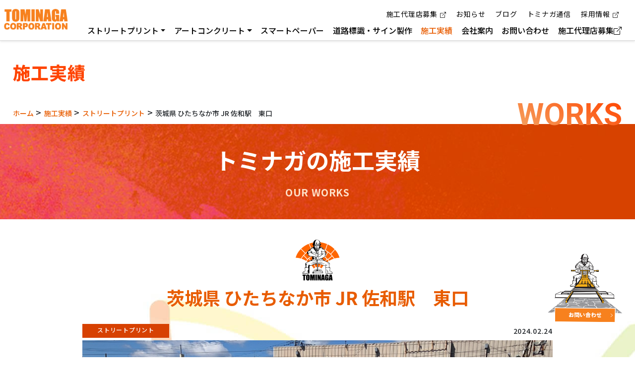

--- FILE ---
content_type: text/html; charset=UTF-8
request_url: https://tominaga-corp.com/works/%E8%8C%A8%E5%9F%8E%E7%9C%8C-%E3%81%B2%E3%81%9F%E3%81%A1%E3%81%AA%E3%81%8B%E5%B8%82-jr-%E4%BD%90%E5%92%8C%E9%A7%85%E3%80%80%E6%9D%B1%E5%8F%A3/
body_size: 18248
content:

<!DOCTYPE html>
<html class="pc" lang="ja">
<head prefix="og: http://ogp.me/ns# fb: http://ogp.me/ns/fb#">

<meta charset="UTF-8">
<!--[if IE]><meta http-equiv="X-UA-Compatible" content="IE=edge"><![endif]-->
<meta name="viewport" content="width=device-width">


<meta name="description" content="トミナガコーポレーションの施工実績 - 茨城県 ひたちなか市 JR 佐和駅　東口 - トミナガコーポレーションは日本各地でストリートプリント、型押しアスファルト、スタンプコンクリート、スタンプウォール、カービング、スプレーデッキ、ペーパーコンクリート、スマートペーパーを展開しています。">

<link rel="pingback" href="https://tominaga-corp.com/xmlrpc.php">

	<style>img:is([sizes="auto" i], [sizes^="auto," i]) { contain-intrinsic-size: 3000px 1500px }</style>
	
		<!-- All in One SEO 4.8.7 - aioseo.com -->
		<title>茨城県 ひたちなか市 JR 佐和駅 東口 - 【公式ストリートプリント日本総代理店】トミナガコーポレーション株式会社</title>
	<meta name="description" content="【ストリートプリント】 (パターンデザイン／ストリートボンドカラー) オフセットブ" />
	<meta name="robots" content="max-image-preview:large" />
	<meta name="author" content="TOMINAGA CORP"/>
	<link rel="canonical" href="https://tominaga-corp.com/works/%e8%8c%a8%e5%9f%8e%e7%9c%8c-%e3%81%b2%e3%81%9f%e3%81%a1%e3%81%aa%e3%81%8b%e5%b8%82-jr-%e4%bd%90%e5%92%8c%e9%a7%85%e3%80%80%e6%9d%b1%e5%8f%a3/" />
	<meta name="generator" content="All in One SEO (AIOSEO) 4.8.7" />
		<meta property="og:locale" content="ja_JP" />
		<meta property="og:site_name" content="【公式ストリートプリント日本総代理店】トミナガコーポレーション株式会社 - 「普通のアスファルト舗装」にご不満な方へ。 当社のストリートプリントならアスファルトはここまでできる！アスファルト舗装の上からデザイン型押しとと着色コーティングを行う経済的で、美しく、耐久性に優れた景観舗装 それがストリートプリントです。当社はストリートプリントの日本総代理店です。" />
		<meta property="og:type" content="article" />
		<meta property="og:title" content="茨城県 ひたちなか市 JR 佐和駅 東口 - 【公式ストリートプリント日本総代理店】トミナガコーポレーション株式会社" />
		<meta property="og:description" content="【ストリートプリント】 (パターンデザイン／ストリートボンドカラー) オフセットブ" />
		<meta property="og:url" content="https://tominaga-corp.com/works/%e8%8c%a8%e5%9f%8e%e7%9c%8c-%e3%81%b2%e3%81%9f%e3%81%a1%e3%81%aa%e3%81%8b%e5%b8%82-jr-%e4%bd%90%e5%92%8c%e9%a7%85%e3%80%80%e6%9d%b1%e5%8f%a3/" />
		<meta property="article:published_time" content="2024-02-24T05:25:51+00:00" />
		<meta property="article:modified_time" content="2024-10-12T00:12:59+00:00" />
		<meta name="twitter:card" content="summary_large_image" />
		<meta name="twitter:title" content="茨城県 ひたちなか市 JR 佐和駅 東口 - 【公式ストリートプリント日本総代理店】トミナガコーポレーション株式会社" />
		<meta name="twitter:description" content="【ストリートプリント】 (パターンデザイン／ストリートボンドカラー) オフセットブ" />
		<script type="application/ld+json" class="aioseo-schema">
			{"@context":"https:\/\/schema.org","@graph":[{"@type":"BreadcrumbList","@id":"https:\/\/tominaga-corp.com\/works\/%e8%8c%a8%e5%9f%8e%e7%9c%8c-%e3%81%b2%e3%81%9f%e3%81%a1%e3%81%aa%e3%81%8b%e5%b8%82-jr-%e4%bd%90%e5%92%8c%e9%a7%85%e3%80%80%e6%9d%b1%e5%8f%a3\/#breadcrumblist","itemListElement":[{"@type":"ListItem","@id":"https:\/\/tominaga-corp.com#listItem","position":1,"name":"\u5bb6","item":"https:\/\/tominaga-corp.com","nextItem":{"@type":"ListItem","@id":"https:\/\/tominaga-corp.com\/works\/#listItem","name":"\u65bd\u5de5\u5b9f\u7e3e"}},{"@type":"ListItem","@id":"https:\/\/tominaga-corp.com\/works\/#listItem","position":2,"name":"\u65bd\u5de5\u5b9f\u7e3e","item":"https:\/\/tominaga-corp.com\/works\/","nextItem":{"@type":"ListItem","@id":"https:\/\/tominaga-corp.com\/work_type\/streetprint\/#listItem","name":"\u30b9\u30c8\u30ea\u30fc\u30c8\u30d7\u30ea\u30f3\u30c8"},"previousItem":{"@type":"ListItem","@id":"https:\/\/tominaga-corp.com#listItem","name":"\u5bb6"}},{"@type":"ListItem","@id":"https:\/\/tominaga-corp.com\/work_type\/streetprint\/#listItem","position":3,"name":"\u30b9\u30c8\u30ea\u30fc\u30c8\u30d7\u30ea\u30f3\u30c8","item":"https:\/\/tominaga-corp.com\/work_type\/streetprint\/","nextItem":{"@type":"ListItem","@id":"https:\/\/tominaga-corp.com\/works\/%e8%8c%a8%e5%9f%8e%e7%9c%8c-%e3%81%b2%e3%81%9f%e3%81%a1%e3%81%aa%e3%81%8b%e5%b8%82-jr-%e4%bd%90%e5%92%8c%e9%a7%85%e3%80%80%e6%9d%b1%e5%8f%a3\/#listItem","name":"\u8328\u57ce\u770c \u3072\u305f\u3061\u306a\u304b\u5e02 JR \u4f50\u548c\u99c5\u3000\u6771\u53e3"},"previousItem":{"@type":"ListItem","@id":"https:\/\/tominaga-corp.com\/works\/#listItem","name":"\u65bd\u5de5\u5b9f\u7e3e"}},{"@type":"ListItem","@id":"https:\/\/tominaga-corp.com\/works\/%e8%8c%a8%e5%9f%8e%e7%9c%8c-%e3%81%b2%e3%81%9f%e3%81%a1%e3%81%aa%e3%81%8b%e5%b8%82-jr-%e4%bd%90%e5%92%8c%e9%a7%85%e3%80%80%e6%9d%b1%e5%8f%a3\/#listItem","position":4,"name":"\u8328\u57ce\u770c \u3072\u305f\u3061\u306a\u304b\u5e02 JR \u4f50\u548c\u99c5\u3000\u6771\u53e3","previousItem":{"@type":"ListItem","@id":"https:\/\/tominaga-corp.com\/work_type\/streetprint\/#listItem","name":"\u30b9\u30c8\u30ea\u30fc\u30c8\u30d7\u30ea\u30f3\u30c8"}}]},{"@type":"Organization","@id":"https:\/\/tominaga-corp.com\/#organization","name":"\u3010\u516c\u5f0f\u30b9\u30c8\u30ea\u30fc\u30c8\u30d7\u30ea\u30f3\u30c8\u65e5\u672c\u7dcf\u4ee3\u7406\u5e97\u3011\u30c8\u30df\u30ca\u30ac\u30b3\u30fc\u30dd\u30ec\u30fc\u30b7\u30e7\u30f3\u682a\u5f0f\u4f1a\u793e","description":"\u300c\u666e\u901a\u306e\u30a2\u30b9\u30d5\u30a1\u30eb\u30c8\u8217\u88c5\u300d\u306b\u3054\u4e0d\u6e80\u306a\u65b9\u3078\u3002 \u5f53\u793e\u306e\u30b9\u30c8\u30ea\u30fc\u30c8\u30d7\u30ea\u30f3\u30c8\u306a\u3089\u30a2\u30b9\u30d5\u30a1\u30eb\u30c8\u306f\u3053\u3053\u307e\u3067\u3067\u304d\u308b\uff01\u30a2\u30b9\u30d5\u30a1\u30eb\u30c8\u8217\u88c5\u306e\u4e0a\u304b\u3089\u30c7\u30b6\u30a4\u30f3\u578b\u62bc\u3057\u3068\u3068\u7740\u8272\u30b3\u30fc\u30c6\u30a3\u30f3\u30b0\u3092\u884c\u3046\u7d4c\u6e08\u7684\u3067\u3001\u7f8e\u3057\u304f\u3001\u8010\u4e45\u6027\u306b\u512a\u308c\u305f\u666f\u89b3\u8217\u88c5 \u305d\u308c\u304c\u30b9\u30c8\u30ea\u30fc\u30c8\u30d7\u30ea\u30f3\u30c8\u3067\u3059\u3002\u5f53\u793e\u306f\u30b9\u30c8\u30ea\u30fc\u30c8\u30d7\u30ea\u30f3\u30c8\u306e\u65e5\u672c\u7dcf\u4ee3\u7406\u5e97\u3067\u3059\u3002","url":"https:\/\/tominaga-corp.com\/"},{"@type":"Person","@id":"https:\/\/tominaga-corp.com\/author\/tominagacorp\/#author","url":"https:\/\/tominaga-corp.com\/author\/tominagacorp\/","name":"TOMINAGA CORP"},{"@type":"WebPage","@id":"https:\/\/tominaga-corp.com\/works\/%e8%8c%a8%e5%9f%8e%e7%9c%8c-%e3%81%b2%e3%81%9f%e3%81%a1%e3%81%aa%e3%81%8b%e5%b8%82-jr-%e4%bd%90%e5%92%8c%e9%a7%85%e3%80%80%e6%9d%b1%e5%8f%a3\/#webpage","url":"https:\/\/tominaga-corp.com\/works\/%e8%8c%a8%e5%9f%8e%e7%9c%8c-%e3%81%b2%e3%81%9f%e3%81%a1%e3%81%aa%e3%81%8b%e5%b8%82-jr-%e4%bd%90%e5%92%8c%e9%a7%85%e3%80%80%e6%9d%b1%e5%8f%a3\/","name":"\u8328\u57ce\u770c \u3072\u305f\u3061\u306a\u304b\u5e02 JR \u4f50\u548c\u99c5 \u6771\u53e3 - \u3010\u516c\u5f0f\u30b9\u30c8\u30ea\u30fc\u30c8\u30d7\u30ea\u30f3\u30c8\u65e5\u672c\u7dcf\u4ee3\u7406\u5e97\u3011\u30c8\u30df\u30ca\u30ac\u30b3\u30fc\u30dd\u30ec\u30fc\u30b7\u30e7\u30f3\u682a\u5f0f\u4f1a\u793e","description":"\u3010\u30b9\u30c8\u30ea\u30fc\u30c8\u30d7\u30ea\u30f3\u30c8\u3011 (\u30d1\u30bf\u30fc\u30f3\u30c7\u30b6\u30a4\u30f3\uff0f\u30b9\u30c8\u30ea\u30fc\u30c8\u30dc\u30f3\u30c9\u30ab\u30e9\u30fc) \u30aa\u30d5\u30bb\u30c3\u30c8\u30d6","inLanguage":"ja","isPartOf":{"@id":"https:\/\/tominaga-corp.com\/#website"},"breadcrumb":{"@id":"https:\/\/tominaga-corp.com\/works\/%e8%8c%a8%e5%9f%8e%e7%9c%8c-%e3%81%b2%e3%81%9f%e3%81%a1%e3%81%aa%e3%81%8b%e5%b8%82-jr-%e4%bd%90%e5%92%8c%e9%a7%85%e3%80%80%e6%9d%b1%e5%8f%a3\/#breadcrumblist"},"author":{"@id":"https:\/\/tominaga-corp.com\/author\/tominagacorp\/#author"},"creator":{"@id":"https:\/\/tominaga-corp.com\/author\/tominagacorp\/#author"},"image":{"@type":"ImageObject","url":"https:\/\/tominaga-corp.com\/wp-content\/uploads\/2024\/04\/S__3113192.jpg","@id":"https:\/\/tominaga-corp.com\/works\/%e8%8c%a8%e5%9f%8e%e7%9c%8c-%e3%81%b2%e3%81%9f%e3%81%a1%e3%81%aa%e3%81%8b%e5%b8%82-jr-%e4%bd%90%e5%92%8c%e9%a7%85%e3%80%80%e6%9d%b1%e5%8f%a3\/#mainImage","width":1706,"height":960},"primaryImageOfPage":{"@id":"https:\/\/tominaga-corp.com\/works\/%e8%8c%a8%e5%9f%8e%e7%9c%8c-%e3%81%b2%e3%81%9f%e3%81%a1%e3%81%aa%e3%81%8b%e5%b8%82-jr-%e4%bd%90%e5%92%8c%e9%a7%85%e3%80%80%e6%9d%b1%e5%8f%a3\/#mainImage"},"datePublished":"2024-02-24T14:25:51+09:00","dateModified":"2024-10-12T09:12:59+09:00"},{"@type":"WebSite","@id":"https:\/\/tominaga-corp.com\/#website","url":"https:\/\/tominaga-corp.com\/","name":"\u3010\u516c\u5f0f\u30b9\u30c8\u30ea\u30fc\u30c8\u30d7\u30ea\u30f3\u30c8\u65e5\u672c\u7dcf\u4ee3\u7406\u5e97\u3011\u30c8\u30df\u30ca\u30ac\u30b3\u30fc\u30dd\u30ec\u30fc\u30b7\u30e7\u30f3\u682a\u5f0f\u4f1a\u793e","description":"\u300c\u666e\u901a\u306e\u30a2\u30b9\u30d5\u30a1\u30eb\u30c8\u8217\u88c5\u300d\u306b\u3054\u4e0d\u6e80\u306a\u65b9\u3078\u3002 \u5f53\u793e\u306e\u30b9\u30c8\u30ea\u30fc\u30c8\u30d7\u30ea\u30f3\u30c8\u306a\u3089\u30a2\u30b9\u30d5\u30a1\u30eb\u30c8\u306f\u3053\u3053\u307e\u3067\u3067\u304d\u308b\uff01\u30a2\u30b9\u30d5\u30a1\u30eb\u30c8\u8217\u88c5\u306e\u4e0a\u304b\u3089\u30c7\u30b6\u30a4\u30f3\u578b\u62bc\u3057\u3068\u3068\u7740\u8272\u30b3\u30fc\u30c6\u30a3\u30f3\u30b0\u3092\u884c\u3046\u7d4c\u6e08\u7684\u3067\u3001\u7f8e\u3057\u304f\u3001\u8010\u4e45\u6027\u306b\u512a\u308c\u305f\u666f\u89b3\u8217\u88c5 \u305d\u308c\u304c\u30b9\u30c8\u30ea\u30fc\u30c8\u30d7\u30ea\u30f3\u30c8\u3067\u3059\u3002\u5f53\u793e\u306f\u30b9\u30c8\u30ea\u30fc\u30c8\u30d7\u30ea\u30f3\u30c8\u306e\u65e5\u672c\u7dcf\u4ee3\u7406\u5e97\u3067\u3059\u3002","inLanguage":"ja","publisher":{"@id":"https:\/\/tominaga-corp.com\/#organization"}}]}
		</script>
		<!-- All in One SEO -->

<link rel='dns-prefetch' href='//ajax.googleapis.com' />
<link rel='dns-prefetch' href='//challenges.cloudflare.com' />
<link rel='dns-prefetch' href='//www.googletagmanager.com' />
<link rel="alternate" type="application/rss+xml" title="【公式ストリートプリント日本総代理店】トミナガコーポレーション株式会社 &raquo; フィード" href="https://tominaga-corp.com/feed/" />
<link rel="alternate" type="application/rss+xml" title="【公式ストリートプリント日本総代理店】トミナガコーポレーション株式会社 &raquo; コメントフィード" href="https://tominaga-corp.com/comments/feed/" />
<script type="text/javascript">
/* <![CDATA[ */
window._wpemojiSettings = {"baseUrl":"https:\/\/s.w.org\/images\/core\/emoji\/16.0.1\/72x72\/","ext":".png","svgUrl":"https:\/\/s.w.org\/images\/core\/emoji\/16.0.1\/svg\/","svgExt":".svg","source":{"concatemoji":"https:\/\/tominaga-corp.com\/wp-includes\/js\/wp-emoji-release.min.js?ver=6.8.3"}};
/*! This file is auto-generated */
!function(s,n){var o,i,e;function c(e){try{var t={supportTests:e,timestamp:(new Date).valueOf()};sessionStorage.setItem(o,JSON.stringify(t))}catch(e){}}function p(e,t,n){e.clearRect(0,0,e.canvas.width,e.canvas.height),e.fillText(t,0,0);var t=new Uint32Array(e.getImageData(0,0,e.canvas.width,e.canvas.height).data),a=(e.clearRect(0,0,e.canvas.width,e.canvas.height),e.fillText(n,0,0),new Uint32Array(e.getImageData(0,0,e.canvas.width,e.canvas.height).data));return t.every(function(e,t){return e===a[t]})}function u(e,t){e.clearRect(0,0,e.canvas.width,e.canvas.height),e.fillText(t,0,0);for(var n=e.getImageData(16,16,1,1),a=0;a<n.data.length;a++)if(0!==n.data[a])return!1;return!0}function f(e,t,n,a){switch(t){case"flag":return n(e,"\ud83c\udff3\ufe0f\u200d\u26a7\ufe0f","\ud83c\udff3\ufe0f\u200b\u26a7\ufe0f")?!1:!n(e,"\ud83c\udde8\ud83c\uddf6","\ud83c\udde8\u200b\ud83c\uddf6")&&!n(e,"\ud83c\udff4\udb40\udc67\udb40\udc62\udb40\udc65\udb40\udc6e\udb40\udc67\udb40\udc7f","\ud83c\udff4\u200b\udb40\udc67\u200b\udb40\udc62\u200b\udb40\udc65\u200b\udb40\udc6e\u200b\udb40\udc67\u200b\udb40\udc7f");case"emoji":return!a(e,"\ud83e\udedf")}return!1}function g(e,t,n,a){var r="undefined"!=typeof WorkerGlobalScope&&self instanceof WorkerGlobalScope?new OffscreenCanvas(300,150):s.createElement("canvas"),o=r.getContext("2d",{willReadFrequently:!0}),i=(o.textBaseline="top",o.font="600 32px Arial",{});return e.forEach(function(e){i[e]=t(o,e,n,a)}),i}function t(e){var t=s.createElement("script");t.src=e,t.defer=!0,s.head.appendChild(t)}"undefined"!=typeof Promise&&(o="wpEmojiSettingsSupports",i=["flag","emoji"],n.supports={everything:!0,everythingExceptFlag:!0},e=new Promise(function(e){s.addEventListener("DOMContentLoaded",e,{once:!0})}),new Promise(function(t){var n=function(){try{var e=JSON.parse(sessionStorage.getItem(o));if("object"==typeof e&&"number"==typeof e.timestamp&&(new Date).valueOf()<e.timestamp+604800&&"object"==typeof e.supportTests)return e.supportTests}catch(e){}return null}();if(!n){if("undefined"!=typeof Worker&&"undefined"!=typeof OffscreenCanvas&&"undefined"!=typeof URL&&URL.createObjectURL&&"undefined"!=typeof Blob)try{var e="postMessage("+g.toString()+"("+[JSON.stringify(i),f.toString(),p.toString(),u.toString()].join(",")+"));",a=new Blob([e],{type:"text/javascript"}),r=new Worker(URL.createObjectURL(a),{name:"wpTestEmojiSupports"});return void(r.onmessage=function(e){c(n=e.data),r.terminate(),t(n)})}catch(e){}c(n=g(i,f,p,u))}t(n)}).then(function(e){for(var t in e)n.supports[t]=e[t],n.supports.everything=n.supports.everything&&n.supports[t],"flag"!==t&&(n.supports.everythingExceptFlag=n.supports.everythingExceptFlag&&n.supports[t]);n.supports.everythingExceptFlag=n.supports.everythingExceptFlag&&!n.supports.flag,n.DOMReady=!1,n.readyCallback=function(){n.DOMReady=!0}}).then(function(){return e}).then(function(){var e;n.supports.everything||(n.readyCallback(),(e=n.source||{}).concatemoji?t(e.concatemoji):e.wpemoji&&e.twemoji&&(t(e.twemoji),t(e.wpemoji)))}))}((window,document),window._wpemojiSettings);
/* ]]> */
</script>
	<style type="text/css">
	.wp-pagenavi{float:right !important; }
	</style>
  <link rel='stylesheet' id='style-css' href='https://tominaga-corp.com/wp-content/themes/tominagaCorp2022/style.css?ver=202212' type='text/css' media='all' />
<style id='wp-emoji-styles-inline-css' type='text/css'>

	img.wp-smiley, img.emoji {
		display: inline !important;
		border: none !important;
		box-shadow: none !important;
		height: 1em !important;
		width: 1em !important;
		margin: 0 0.07em !important;
		vertical-align: -0.1em !important;
		background: none !important;
		padding: 0 !important;
	}
</style>
<link rel='stylesheet' id='wp-block-library-css' href='https://tominaga-corp.com/wp-includes/css/dist/block-library/style.min.css?ver=6.8.3' type='text/css' media='all' />
<style id='classic-theme-styles-inline-css' type='text/css'>
/*! This file is auto-generated */
.wp-block-button__link{color:#fff;background-color:#32373c;border-radius:9999px;box-shadow:none;text-decoration:none;padding:calc(.667em + 2px) calc(1.333em + 2px);font-size:1.125em}.wp-block-file__button{background:#32373c;color:#fff;text-decoration:none}
</style>
<style id='get-filesize-get-filesize-block-style-inline-css' type='text/css'>
.wp-block-get-filesize-get-filesize-block{padding:0}.wp-block-get-filesize-get-filesize-block.aligncenter{text-align:center}.wp-block-get-filesize-get-filesize-block.alignleft{text-align:left}.wp-block-get-filesize-get-filesize-block.alignleft,.wp-block-get-filesize-get-filesize-block.alignright{float:none!important;margin-left:auto!important;margin-right:auto!important;max-width:var(--wp--style--global--content-size)}.wp-block-get-filesize-get-filesize-block.alignright{text-align:right}

</style>
<style id='global-styles-inline-css' type='text/css'>
:root{--wp--preset--aspect-ratio--square: 1;--wp--preset--aspect-ratio--4-3: 4/3;--wp--preset--aspect-ratio--3-4: 3/4;--wp--preset--aspect-ratio--3-2: 3/2;--wp--preset--aspect-ratio--2-3: 2/3;--wp--preset--aspect-ratio--16-9: 16/9;--wp--preset--aspect-ratio--9-16: 9/16;--wp--preset--color--black: #000000;--wp--preset--color--cyan-bluish-gray: #abb8c3;--wp--preset--color--white: #ffffff;--wp--preset--color--pale-pink: #f78da7;--wp--preset--color--vivid-red: #cf2e2e;--wp--preset--color--luminous-vivid-orange: #ff6900;--wp--preset--color--luminous-vivid-amber: #fcb900;--wp--preset--color--light-green-cyan: #7bdcb5;--wp--preset--color--vivid-green-cyan: #00d084;--wp--preset--color--pale-cyan-blue: #8ed1fc;--wp--preset--color--vivid-cyan-blue: #0693e3;--wp--preset--color--vivid-purple: #9b51e0;--wp--preset--gradient--vivid-cyan-blue-to-vivid-purple: linear-gradient(135deg,rgba(6,147,227,1) 0%,rgb(155,81,224) 100%);--wp--preset--gradient--light-green-cyan-to-vivid-green-cyan: linear-gradient(135deg,rgb(122,220,180) 0%,rgb(0,208,130) 100%);--wp--preset--gradient--luminous-vivid-amber-to-luminous-vivid-orange: linear-gradient(135deg,rgba(252,185,0,1) 0%,rgba(255,105,0,1) 100%);--wp--preset--gradient--luminous-vivid-orange-to-vivid-red: linear-gradient(135deg,rgba(255,105,0,1) 0%,rgb(207,46,46) 100%);--wp--preset--gradient--very-light-gray-to-cyan-bluish-gray: linear-gradient(135deg,rgb(238,238,238) 0%,rgb(169,184,195) 100%);--wp--preset--gradient--cool-to-warm-spectrum: linear-gradient(135deg,rgb(74,234,220) 0%,rgb(151,120,209) 20%,rgb(207,42,186) 40%,rgb(238,44,130) 60%,rgb(251,105,98) 80%,rgb(254,248,76) 100%);--wp--preset--gradient--blush-light-purple: linear-gradient(135deg,rgb(255,206,236) 0%,rgb(152,150,240) 100%);--wp--preset--gradient--blush-bordeaux: linear-gradient(135deg,rgb(254,205,165) 0%,rgb(254,45,45) 50%,rgb(107,0,62) 100%);--wp--preset--gradient--luminous-dusk: linear-gradient(135deg,rgb(255,203,112) 0%,rgb(199,81,192) 50%,rgb(65,88,208) 100%);--wp--preset--gradient--pale-ocean: linear-gradient(135deg,rgb(255,245,203) 0%,rgb(182,227,212) 50%,rgb(51,167,181) 100%);--wp--preset--gradient--electric-grass: linear-gradient(135deg,rgb(202,248,128) 0%,rgb(113,206,126) 100%);--wp--preset--gradient--midnight: linear-gradient(135deg,rgb(2,3,129) 0%,rgb(40,116,252) 100%);--wp--preset--font-size--small: 13px;--wp--preset--font-size--medium: 20px;--wp--preset--font-size--large: 36px;--wp--preset--font-size--x-large: 42px;--wp--preset--spacing--20: 0.44rem;--wp--preset--spacing--30: 0.67rem;--wp--preset--spacing--40: 1rem;--wp--preset--spacing--50: 1.5rem;--wp--preset--spacing--60: 2.25rem;--wp--preset--spacing--70: 3.38rem;--wp--preset--spacing--80: 5.06rem;--wp--preset--shadow--natural: 6px 6px 9px rgba(0, 0, 0, 0.2);--wp--preset--shadow--deep: 12px 12px 50px rgba(0, 0, 0, 0.4);--wp--preset--shadow--sharp: 6px 6px 0px rgba(0, 0, 0, 0.2);--wp--preset--shadow--outlined: 6px 6px 0px -3px rgba(255, 255, 255, 1), 6px 6px rgba(0, 0, 0, 1);--wp--preset--shadow--crisp: 6px 6px 0px rgba(0, 0, 0, 1);}:where(.is-layout-flex){gap: 0.5em;}:where(.is-layout-grid){gap: 0.5em;}body .is-layout-flex{display: flex;}.is-layout-flex{flex-wrap: wrap;align-items: center;}.is-layout-flex > :is(*, div){margin: 0;}body .is-layout-grid{display: grid;}.is-layout-grid > :is(*, div){margin: 0;}:where(.wp-block-columns.is-layout-flex){gap: 2em;}:where(.wp-block-columns.is-layout-grid){gap: 2em;}:where(.wp-block-post-template.is-layout-flex){gap: 1.25em;}:where(.wp-block-post-template.is-layout-grid){gap: 1.25em;}.has-black-color{color: var(--wp--preset--color--black) !important;}.has-cyan-bluish-gray-color{color: var(--wp--preset--color--cyan-bluish-gray) !important;}.has-white-color{color: var(--wp--preset--color--white) !important;}.has-pale-pink-color{color: var(--wp--preset--color--pale-pink) !important;}.has-vivid-red-color{color: var(--wp--preset--color--vivid-red) !important;}.has-luminous-vivid-orange-color{color: var(--wp--preset--color--luminous-vivid-orange) !important;}.has-luminous-vivid-amber-color{color: var(--wp--preset--color--luminous-vivid-amber) !important;}.has-light-green-cyan-color{color: var(--wp--preset--color--light-green-cyan) !important;}.has-vivid-green-cyan-color{color: var(--wp--preset--color--vivid-green-cyan) !important;}.has-pale-cyan-blue-color{color: var(--wp--preset--color--pale-cyan-blue) !important;}.has-vivid-cyan-blue-color{color: var(--wp--preset--color--vivid-cyan-blue) !important;}.has-vivid-purple-color{color: var(--wp--preset--color--vivid-purple) !important;}.has-black-background-color{background-color: var(--wp--preset--color--black) !important;}.has-cyan-bluish-gray-background-color{background-color: var(--wp--preset--color--cyan-bluish-gray) !important;}.has-white-background-color{background-color: var(--wp--preset--color--white) !important;}.has-pale-pink-background-color{background-color: var(--wp--preset--color--pale-pink) !important;}.has-vivid-red-background-color{background-color: var(--wp--preset--color--vivid-red) !important;}.has-luminous-vivid-orange-background-color{background-color: var(--wp--preset--color--luminous-vivid-orange) !important;}.has-luminous-vivid-amber-background-color{background-color: var(--wp--preset--color--luminous-vivid-amber) !important;}.has-light-green-cyan-background-color{background-color: var(--wp--preset--color--light-green-cyan) !important;}.has-vivid-green-cyan-background-color{background-color: var(--wp--preset--color--vivid-green-cyan) !important;}.has-pale-cyan-blue-background-color{background-color: var(--wp--preset--color--pale-cyan-blue) !important;}.has-vivid-cyan-blue-background-color{background-color: var(--wp--preset--color--vivid-cyan-blue) !important;}.has-vivid-purple-background-color{background-color: var(--wp--preset--color--vivid-purple) !important;}.has-black-border-color{border-color: var(--wp--preset--color--black) !important;}.has-cyan-bluish-gray-border-color{border-color: var(--wp--preset--color--cyan-bluish-gray) !important;}.has-white-border-color{border-color: var(--wp--preset--color--white) !important;}.has-pale-pink-border-color{border-color: var(--wp--preset--color--pale-pink) !important;}.has-vivid-red-border-color{border-color: var(--wp--preset--color--vivid-red) !important;}.has-luminous-vivid-orange-border-color{border-color: var(--wp--preset--color--luminous-vivid-orange) !important;}.has-luminous-vivid-amber-border-color{border-color: var(--wp--preset--color--luminous-vivid-amber) !important;}.has-light-green-cyan-border-color{border-color: var(--wp--preset--color--light-green-cyan) !important;}.has-vivid-green-cyan-border-color{border-color: var(--wp--preset--color--vivid-green-cyan) !important;}.has-pale-cyan-blue-border-color{border-color: var(--wp--preset--color--pale-cyan-blue) !important;}.has-vivid-cyan-blue-border-color{border-color: var(--wp--preset--color--vivid-cyan-blue) !important;}.has-vivid-purple-border-color{border-color: var(--wp--preset--color--vivid-purple) !important;}.has-vivid-cyan-blue-to-vivid-purple-gradient-background{background: var(--wp--preset--gradient--vivid-cyan-blue-to-vivid-purple) !important;}.has-light-green-cyan-to-vivid-green-cyan-gradient-background{background: var(--wp--preset--gradient--light-green-cyan-to-vivid-green-cyan) !important;}.has-luminous-vivid-amber-to-luminous-vivid-orange-gradient-background{background: var(--wp--preset--gradient--luminous-vivid-amber-to-luminous-vivid-orange) !important;}.has-luminous-vivid-orange-to-vivid-red-gradient-background{background: var(--wp--preset--gradient--luminous-vivid-orange-to-vivid-red) !important;}.has-very-light-gray-to-cyan-bluish-gray-gradient-background{background: var(--wp--preset--gradient--very-light-gray-to-cyan-bluish-gray) !important;}.has-cool-to-warm-spectrum-gradient-background{background: var(--wp--preset--gradient--cool-to-warm-spectrum) !important;}.has-blush-light-purple-gradient-background{background: var(--wp--preset--gradient--blush-light-purple) !important;}.has-blush-bordeaux-gradient-background{background: var(--wp--preset--gradient--blush-bordeaux) !important;}.has-luminous-dusk-gradient-background{background: var(--wp--preset--gradient--luminous-dusk) !important;}.has-pale-ocean-gradient-background{background: var(--wp--preset--gradient--pale-ocean) !important;}.has-electric-grass-gradient-background{background: var(--wp--preset--gradient--electric-grass) !important;}.has-midnight-gradient-background{background: var(--wp--preset--gradient--midnight) !important;}.has-small-font-size{font-size: var(--wp--preset--font-size--small) !important;}.has-medium-font-size{font-size: var(--wp--preset--font-size--medium) !important;}.has-large-font-size{font-size: var(--wp--preset--font-size--large) !important;}.has-x-large-font-size{font-size: var(--wp--preset--font-size--x-large) !important;}
:where(.wp-block-post-template.is-layout-flex){gap: 1.25em;}:where(.wp-block-post-template.is-layout-grid){gap: 1.25em;}
:where(.wp-block-columns.is-layout-flex){gap: 2em;}:where(.wp-block-columns.is-layout-grid){gap: 2em;}
:root :where(.wp-block-pullquote){font-size: 1.5em;line-height: 1.6;}
</style>
<link rel='stylesheet' id='contact-form-7-css' href='https://tominaga-corp.com/wp-content/plugins/contact-form-7/includes/css/styles.css?ver=6.1.1' type='text/css' media='all' />
<link rel='stylesheet' id='wp-pagenavi-style-css' href='https://tominaga-corp.com/wp-content/plugins/wp-pagenavi-style/css/css3_orange_glossy.css?ver=1.0' type='text/css' media='all' />
<script type="text/javascript" src="https://ajax.googleapis.com/ajax/libs/jquery/1.11.3/jquery.min.js?ver=6.8.3" id="jquery-js"></script>

<!-- Site Kit によって追加された Google タグ（gtag.js）スニペット -->
<!-- Google アナリティクス スニペット (Site Kit が追加) -->
<script type="text/javascript" src="https://www.googletagmanager.com/gtag/js?id=GT-W6NLG5R" id="google_gtagjs-js" async></script>
<script type="text/javascript" id="google_gtagjs-js-after">
/* <![CDATA[ */
window.dataLayer = window.dataLayer || [];function gtag(){dataLayer.push(arguments);}
gtag("set","linker",{"domains":["tominaga-corp.com"]});
gtag("js", new Date());
gtag("set", "developer_id.dZTNiMT", true);
gtag("config", "GT-W6NLG5R");
 window._googlesitekit = window._googlesitekit || {}; window._googlesitekit.throttledEvents = []; window._googlesitekit.gtagEvent = (name, data) => { var key = JSON.stringify( { name, data } ); if ( !! window._googlesitekit.throttledEvents[ key ] ) { return; } window._googlesitekit.throttledEvents[ key ] = true; setTimeout( () => { delete window._googlesitekit.throttledEvents[ key ]; }, 5 ); gtag( "event", name, { ...data, event_source: "site-kit" } ); }; 
/* ]]> */
</script>
<link rel="https://api.w.org/" href="https://tominaga-corp.com/wp-json/" /><link rel='shortlink' href='https://tominaga-corp.com/?p=8396' />
<link rel="alternate" title="oEmbed (JSON)" type="application/json+oembed" href="https://tominaga-corp.com/wp-json/oembed/1.0/embed?url=https%3A%2F%2Ftominaga-corp.com%2Fworks%2F%25e8%258c%25a8%25e5%259f%258e%25e7%259c%258c-%25e3%2581%25b2%25e3%2581%259f%25e3%2581%25a1%25e3%2581%25aa%25e3%2581%258b%25e5%25b8%2582-jr-%25e4%25bd%2590%25e5%2592%258c%25e9%25a7%2585%25e3%2580%2580%25e6%259d%25b1%25e5%258f%25a3%2F" />
<link rel="alternate" title="oEmbed (XML)" type="text/xml+oembed" href="https://tominaga-corp.com/wp-json/oembed/1.0/embed?url=https%3A%2F%2Ftominaga-corp.com%2Fworks%2F%25e8%258c%25a8%25e5%259f%258e%25e7%259c%258c-%25e3%2581%25b2%25e3%2581%259f%25e3%2581%25a1%25e3%2581%25aa%25e3%2581%258b%25e5%25b8%2582-jr-%25e4%25bd%2590%25e5%2592%258c%25e9%25a7%2585%25e3%2580%2580%25e6%259d%25b1%25e5%258f%25a3%2F&#038;format=xml" />
<meta name="generator" content="Site Kit by Google 1.160.1" /><!-- This site is powered by Tweet, Like, Plusone and Share Plugin - http://techxt.com/tweet-like-google-1-and-share-plugin-wordpress/ -->
<style type="text/css">div.socialicons{float:left;display:block;margin-right: 10px;line-height: 1;padding-bottom:10px;}div.socialiconsv{line-height: 1;}div.socialiconsv p{line-height: 1;display:none;}div.socialicons p{margin-bottom: 0px !important;margin-top: 0px !important;padding-bottom: 0px !important;padding-top: 0px !important;}div.social4iv{background: none repeat scroll 0 0 #FFFFFF;border: 1px solid #aaa;border-radius: 3px 3px 3px 3px;box-shadow: 3px 3px 3px #DDDDDD;padding: 3px;position: fixed;text-align: center;top: 55px;width: 76px;display:none;}div.socialiconsv{padding-bottom: 5px;}</style>
	<style type="text/css">
	 .wp-pagenavi
	{
		font-size:12px !important;
	}
	</style>
	
	<link href="https://cdn.jsdelivr.net/npm/bootstrap@5.0.2/dist/css/bootstrap.min.css" rel="stylesheet" integrity="sha384-EVSTQN3/azprG1Anm3QDgpJLIm9Nao0Yz1ztcQTwFspd3yD65VohhpuuCOmLASjC" crossorigin="anonymous">
	<link rel="stylesheet" href="https://cdn.jsdelivr.net/npm/bootstrap-icons@1.8.0/font/bootstrap-icons.css">

	<link rel="stylesheet" media="screen" href="https://tominaga-corp.com/wp-content/themes/tominagaCorp2022/css/base.css?20260123-1622">

		<link rel="stylesheet" href="https://tominaga-corp.com/wp-content/themes/tominagaCorp2022/css2022/custom.css?20260123-1622">


	<link rel="stylesheet" href="https://fonts.googleapis.com/css?family=Noto+Sans+JP:400,500,700,800,900|Work+Sans:400,500|Roboto:400,700&display=swap">

	<!--SLICK-->
	<link rel="stylesheet" href="https://cdn.jsdelivr.net/npm/slick-carousel@1.8.1/slick/slick-theme.min.css">
	<link rel="stylesheet" href="https://cdn.jsdelivr.net/npm/slick-carousel@1.8.1/slick/slick.min.css">

	<script src="https://cdn.jsdelivr.net/npm/bootstrap@5.0.2/dist/js/bootstrap.bundle.min.js" integrity="sha384-MrcW6ZMFYlzcLA8Nl+NtUVF0sA7MsXsP1UyJoMp4YLEuNSfAP+JcXn/tWtIaxVXM" crossorigin="anonymous"></script>
	
	<script src="https://tominaga-corp.com/wp-content/themes/tominagaCorp2022/js/jquery.easing.1.3.js?ver=202212"></script>
	<script src="https://tominaga-corp.com/wp-content/themes/tominagaCorp2022/js/jscript.js?ver=202212"></script>
	<script src="https://tominaga-corp.com/wp-content/themes/tominagaCorp2022/js/footer-bar.js?ver=202212"></script>
	<script src="https://tominaga-corp.com/wp-content/themes/tominagaCorp2022/js/script.js?ver=202212"></script>
	<script src="https://tominaga-corp.com/wp-content/themes/tominagaCorp2022/js/header.js?ver=202212"></script>
	
	<script src="https://cdn.jsdelivr.net/npm/slick-carousel@1.8.1/slick/slick.min.js"></script>
<style type="text/css"></style>
<script type='text/javascript' src='https://tominaga-corp.com/wp-content/themes/tominagaCorp2022/js/append.js'></script>
<script src="https://cdn.jsdelivr.net/gh/cferdinandi/smooth-scroll@15.0.0/dist/smooth-scroll.polyfills.min.js"></script>
<link rel="stylesheet" href="https://maxst.icons8.com/vue-static/landings/line-awesome/font-awesome-line-awesome/css/all.min.css">
<link rel="stylesheet" href="https://maxst.icons8.com/vue-static/landings/line-awesome/line-awesome/1.3.0/css/line-awesome.min.css">
</head>

<body id="body" class="wp-singular works-template-default single single-works postid-8396 wp-theme-tominagaCorp2022 metaslider-plugin fix_top">
	<header class="">
		<nav class="navbar navbar-expand-xl">
			<div class="container-fluid">
				<a class="navbar-brand" href="https://tominaga-corp.com">
					<img src="https://tominaga-corp.com/recruit/img/cmn/logo.png" alt="">
				</a>
				<button class="navbar-toggler" type="button" data-bs-toggle="collapse" data-bs-target="#navbarSupportedContent" aria-controls="navbarSupportedContent" aria-expanded="false" aria-label="Toggle navigation">
				<span class="navbar-toggler-icon"></span>
				</button>
				<div class="collapse navbar-collapse flex-column" id="navbarSupportedContent" style="padding-right:15px">
					<div class="d-none d-xl-block ms-auto">
						<ul class="levelOne">
							<li>
								<a href="https://streetprint.tominaga-corp.com" class="nav-link" style="" target="_blank">施工代理店募集<i class="bi bi-box-arrow-up-right"></i></a>
							</li>
							<li><a href="https://tominaga-corp.com/news" class="nav-link">お知らせ</a></li>
							<li><a href="https://tominaga-corp.com/blog" class="nav-link">ブログ</a></li>
							<li><a href="https://tominaga-corp.com/tomitsu" class="nav-link">トミナガ通信</a></li>
							<li><a href="https://tominaga-corp.com/recruit" class="nav-link" target="_blank">採用情報<i class="bi bi-box-arrow-up-right"></i></a></li>
						</ul>
					</div>	
					<ul class="navbar-nav ms-auto mb-2 mb-lg-0">
							
						<li class="nav-item dropdown">
											
							<a class="nav-link dropdown-toggle" href="#" id="dropdownStreetPrint" role="button" data-bs-toggle="dropdown" aria-expanded="false">ストリートプリント</a>
							<div class="dropdown-menu" aria-labelledby="dropdownStreetPrint">
								<ul>
									<li><a class="dropdown-item" href="https://tominaga-corp.com/streetprint">ストリートプリント</a></li>
									<li><a class="dropdown-item" href="https://tominaga-corp.com/streetprint/streetbond">ストリートボンド</a></li>
									<li><a class="dropdown-item" href="https://tominaga-corp.com/streetprint/stencilbond">ステンシルボンド</a></li>
									<li><a class="dropdown-item" href="https://streetprint.tominaga-corp.com" target="_blank">施工代理店募集中<i class="bi bi-box-arrow-up-right" style="margin-left:1rem"></i></a></li>
								</ul>
							</div>
						</li>
							
						<li class="nav-item dropdown">
													<a class="nav-link dropdown-toggle" href="#" id="dropdownArtConcrete" role="button" data-bs-toggle="dropdown" aria-expanded="false">アートコンクリート</a>
								<div class="dropdown-menu" aria-labelledby="dropdownArtConcrete">
									<ul>
										<li><a class="dropdown-item" href="https://tominaga-corp.com/artconcrete">アートコンクリートシステムとは？</a></li>
										<li><a class="dropdown-item" href="https://tominaga-corp.com/artconcrete#wall">壁面の工法</a></li>
										<li><a class="dropdown-item second" href="https://tominaga-corp.com/artconcrete/stampwall">- スタンプウォール工法</a></li>
										<li><a class="dropdown-item second" href="https://tominaga-corp.com/artconcrete/carving">- カービング工法</a></li>
										<li><a class="dropdown-item" href="https://tominaga-corp.com/artconcrete#floor">床面の工法</a></li>
										<li><a class="dropdown-item second" href="https://tominaga-corp.com/artconcrete/stampconcrete">- スタンプコンクリート工法</a></li>
										<li><a class="dropdown-item second" href="https://tominaga-corp.com/artconcrete/paperconcrete">- ペーパーコンクリート工法</a></li>
										<li><a class="dropdown-item second" href="https://tominaga-corp.com/artconcrete/spraydeck">- スプレーデッキ工法</a></li>
									</ul>
								</div>
						</li>
							
						<li class="nav-item dropdown">
													<a class="nav-link" href="https://tominaga-corp.com/smartpaper">スマートペーパー</a>
						</li>

							
						<li class="nav-item dropdown">
													<a class="nav-link" href="https://tominaga-corp.com/roadsign">道路標識・サイン製作</a>
						</li>

												<li class="nav-item dropdown active">
													<a class="nav-link" href="https://tominaga-corp.com/works">施工実績</a>
						</li>

							
						<li class="nav-item dropdown">
													<a class="nav-link" href="https://tominaga-corp.com/company">会社案内</a>
						</li>

							
						<li class="nav-item">
													<a class="nav-link" href="https://tominaga-corp.com/contact">お問い合わせ</a>
						</li>
						<li class="d-">
							<a href="https://streetprint.tominaga-corp.com" class="nav-link" style="" target="_blank">施工代理店募集<i class="bi bi-box-arrow-up-right"></i></a>
						</li>
						<li class="d-xl-none"><a href="https://tominaga-corp.com/news" class="nav-link">お知らせ</a></li>
						<li class="d-xl-none"><a href="https://tominaga-corp.com/blog" class="nav-link">ブログ</a></li>
						<li class="d-xl-none"><a href="https://tominaga-corp.com/tomitsu" class="nav-link">トミナガ通信</a></li>
						<li class="d-xl-none"><a href="https://tominaga-corp.com/recruit" class="nav-link" target="_blank">採用情報<i class="bi bi-box-arrow-up-right"></i></a></li>
					</ul>
				</div>
			</div>
		</nav>	
	</header>





<div id="site_wrap">







 <div id="main_contents" class="clearfix">

<main id="works">
	<div id="titleHeader">
		<div>
			<h2>施工実績</h2>		
			<div class="breadcrumbs" typeof="BreadcrumbList" vocab="https://schema.org/">
    <!-- Breadcrumb NavXT 7.4.1 -->
<span property="itemListElement" typeof="ListItem"><a property="item" typeof="WebPage" title="Go to 【公式ストリートプリント日本総代理店】トミナガコーポレーション株式会社." href="https://tominaga-corp.com" class="home"><span property="name">ホーム</span></a><meta property="position" content="1"></span> &gt; <span property="itemListElement" typeof="ListItem"><a property="item" typeof="WebPage" title="施工実績へ移動する" href="https://tominaga-corp.com/works/" class="archive post-works-archive" ><span property="name">施工実績</span></a><meta property="position" content="2"></span> &gt; <span property="itemListElement" typeof="ListItem"><a property="item" typeof="WebPage" title="Go to the ストリートプリント  archives." href="https://tominaga-corp.com/work_type/streetprint/" class="taxonomy work_type" ><span property="name">ストリートプリント</span></a><meta property="position" content="3"></span> &gt; <span property="itemListElement" typeof="ListItem"><span property="name" class="post post-works current-item">茨城県 ひたちなか市 JR 佐和駅　東口</span><meta property="url" content="https://tominaga-corp.com/works/%e8%8c%a8%e5%9f%8e%e7%9c%8c-%e3%81%b2%e3%81%9f%e3%81%a1%e3%81%aa%e3%81%8b%e5%b8%82-jr-%e4%bd%90%e5%92%8c%e9%a7%85%e3%80%80%e6%9d%b1%e5%8f%a3/"><meta property="position" content="4"></span></div>		</div>	
		<div class="en"><span>works</span></div>
	</div>
	<!-- イントロ-->
	<section class="intro bg noAnimation">
		<div class="container-fluid bg-wrap">
			<div class="">
				<div class="col-12">
					<div class="title inn text-center">
						<h2>トミナガの施工実績</h2>
						<h3>our works</h3>
					</div>
				</div>
			</div>
		</div>
	</section>

	<section id="worksDetail">
		<div class="container" style="padding-bottom: 0;">
			<div class="title">
				<div class="img"><img src="https://tominaga-corp.com/wp-content/themes/tominagaCorp2022/img/common/logoB.gif" alt="トミナガコーポレーション施工実績-茨城県 ひたちなか市 JR 佐和駅　東口"></div>
				<h2>茨城県 ひたちなか市 JR 佐和駅　東口</h2>
			</div>

		</div>	
		
		<div class="container body">
			<div class="row">
				<div class="col-lg-10 offset-lg-1">

					<div class="in">
						<div class="type streetprint">ストリートプリント</div>
						<div> 2024.02.24</div>
					</div>

					<div class="mainImg"><img width="1706" height="960" src="https://tominaga-corp.com/wp-content/uploads/2024/04/S__3113192.jpg" class="attachment-full size-full wp-post-image" alt="" decoding="async" fetchpriority="high" /></div>

					<div class="thumbNails cl-3">
													<a href="https://tominaga-corp.com/wp-content/uploads/2024/04/S__3113192.jpg" data-modal="bs-lightbox"><img src="https://tominaga-corp.com/wp-content/uploads/2024/04/S__3113192.jpg" alt="施工実績-【ストリートプリント】茨城県 ひたちなか市 JR 佐和駅　東口-1"></a>
																			<a href="https://tominaga-corp.com/wp-content/uploads/2024/04/S__3113191.jpg" data-modal="bs-lightbox"><img src="https://tominaga-corp.com/wp-content/uploads/2024/04/S__3113191.jpg" alt="施工実績-【ストリートプリント】茨城県 ひたちなか市 JR 佐和駅　東口-2"></a>
																			<a href="https://tominaga-corp.com/wp-content/uploads/2024/04/S__3113193.jpg" data-modal="bs-lightbox"><img src="https://tominaga-corp.com/wp-content/uploads/2024/04/S__3113193.jpg" alt="施工実績-【ストリートプリント】茨城県 ひたちなか市 JR 佐和駅　東口-3"></a>
													
							<div></div>
											</div>				
				</div>
					
				</div>

				<style type="text/css">

				</style>

				<div class="col-lg-10 offset-lg-1 mt-3 infoAndNav">
					<div class="info">
						<p><strong>【ストリートプリント】</strong></p>
<p>&nbsp;</p>
<p>(パターンデザイン／ストリートボンドカラー)</p>
<p>&nbsp;</p>
<p>オフセットブリック／ピューター</p>
									
					</div>
					<div class="nav">
						<div><a href="https://tominaga-corp.com/works/%e6%84%9b%e7%9f%a5%e7%9c%8c-%e7%80%ac%e6%88%b8%e5%b8%82-%e5%90%89%e7%94%b0%e6%a9%8b%e6%a9%8b%e6%a2%81%e8%a3%9c%e4%bf%ae%e5%b7%a5%e4%ba%8b/" rel="prev"><i class="bi bi-chevron-left"></i> 前の実績へ</a></div>
						<div><a href="../"><i class="bi bi-arrow-clockwise"></i> 一覧ページへ戻る</a></div>
						<div><a href="https://tominaga-corp.com/works/%e7%a6%8f%e5%b2%a1%e7%9c%8c%e5%a4%a7%e9%87%8e%e5%9f%8e%e5%b8%82%e3%80%80%e4%b8%8b%e5%a4%a7%e5%88%a9%e6%ad%a9%e8%a1%8c%e8%80%85%e5%b0%82%e7%94%a8%e9%81%93%e8%b7%af%e3%82%ab%e3%83%a9%e3%83%bc%e8%88%97/" rel="next">次の実績へ <i class="bi bi-chevron-right"></i></a></div>
					</div>
				</div>
			</div>
			</section>
</main>	

 </div><!-- END #main_contents -->

<div class="side_entry display">
	<a href="#contactForm">
		<img class="buruburu" src="https://tominaga-corp.com/wp-content/themes/tominagaCorp2022/img/common/contact.png" alt="お問い合わせ">
	</a>
</div>
<!-- お問い合わせ -->	
<section id="contactForm">
	<div class="container">
		<div class="row">
			<div class="col-lg-10 offset-lg-1 shadow in">
				<div class="logo" style="">
					<img src="https://tominaga-corp.com/wp-content/themes/tominagaCorp2022/niche002/2015/12/image1_12397559642.gif">
				</div>				

					
					<h3 class="mt-0">お問い合わせお待ちしております</h3>
					<h4 class="caption">ご意見・疑問点、ご要望お聞かせください</h4>
								<p>
					資料のご請求、疑問点、ご要望、お問い合わせは以下のフォームよりご連絡ください。<br>
					御社からのお問い合わせを社員一同お待ちしております！<br>
					もちろん、個人様のお問い合わせも大歓迎です！
				</p>
				<div class="form">
					
<div class="wpcf7 no-js" id="wpcf7-f5508-o1" lang="ja" dir="ltr" data-wpcf7-id="5508">
<div class="screen-reader-response"><p role="status" aria-live="polite" aria-atomic="true"></p> <ul></ul></div>
<form action="/works/%E8%8C%A8%E5%9F%8E%E7%9C%8C-%E3%81%B2%E3%81%9F%E3%81%A1%E3%81%AA%E3%81%8B%E5%B8%82-jr-%E4%BD%90%E5%92%8C%E9%A7%85%E3%80%80%E6%9D%B1%E5%8F%A3/#wpcf7-f5508-o1" method="post" class="wpcf7-form init" aria-label="コンタクトフォーム" novalidate="novalidate" data-status="init">
<fieldset class="hidden-fields-container"><input type="hidden" name="_wpcf7" value="5508" /><input type="hidden" name="_wpcf7_version" value="6.1.1" /><input type="hidden" name="_wpcf7_locale" value="ja" /><input type="hidden" name="_wpcf7_unit_tag" value="wpcf7-f5508-o1" /><input type="hidden" name="_wpcf7_container_post" value="0" /><input type="hidden" name="_wpcf7_posted_data_hash" value="" />
</fieldset>
<style>
input::placeholder {color:#888!important}
</style>
<div class="wpcf7-response-output" aria-hidden="true"></div>
<table class="inquiry">
	<tr>
		<th>
			<p><span class="any">任意</span><span>会社名</span>
			</p>
		</th>
		<td>
			<p><span class="wpcf7-form-control-wrap" data-name="your-company"><input size="40" maxlength="400" class="wpcf7-form-control wpcf7-text textsp" aria-invalid="false" placeholder="例）トミナガコーポレーション株式会社" value="" type="text" name="your-company" /></span>
			</p>
		</td>
	</tr>
	<tr>
		<th>
			<p><span class="haveto">必須</span><span>お名前</span>
			</p>
		</th>
		<td>
			<p><span class="wpcf7-form-control-wrap" data-name="your-name"><input size="40" maxlength="400" class="wpcf7-form-control wpcf7-text wpcf7-validates-as-required textsp" aria-required="true" aria-invalid="false" placeholder="例）山田 花子" value="" type="text" name="your-name" /></span>
			</p>
		</td>
	</tr>
	<tr>
		<th>
			<p><span class="haveto">必須</span><span>郵便番号</span>
			</p>
		</th>
		<td>
			<p><span class="wpcf7-form-control-wrap" data-name="your-zip"><input size="40" maxlength="400" class="wpcf7-form-control wpcf7-text wpcf7-validates-as-required textsp" id="zip" aria-required="true" aria-invalid="false" placeholder="例）816-0851" value="" type="text" name="your-zip" /></span>
			</p>
		</td>
	</tr>
	<tr>
		<th>
			<p><span class="haveto">必須</span><span>ご住所</span>
			</p>
		</th>
		<td>
			<p><span class="wpcf7-form-control-wrap" data-name="your-address"><input size="40" maxlength="400" class="wpcf7-form-control wpcf7-text wpcf7-validates-as-required textsp" id="addr" aria-required="true" aria-invalid="false" placeholder="例）福岡県春日市昇町7丁目87番地トミナガビル2F" value="" type="text" name="your-address" /></span>
			</p>
		</td>
	</tr>
	<tr>
		<th>
			<p><span class="haveto">必須</span><span>メールアドレス</span>
			</p>
		</th>
		<td>
			<p><span class="wpcf7-form-control-wrap" data-name="your-email"><input size="40" maxlength="400" class="wpcf7-form-control wpcf7-email wpcf7-validates-as-required wpcf7-text wpcf7-validates-as-email mailsp" aria-required="true" aria-invalid="false" placeholder="例）info@tominaga-corp.com" value="" type="email" name="your-email" /></span>
			</p>
		</td>
	</tr>
	<tr>
		<th>
			<p><span class="any">任意</span><span>お電話番号</span>
			</p>
		</th>
		<td>
			<p><span class="wpcf7-form-control-wrap" data-name="your-tel"><input size="40" maxlength="400" class="wpcf7-form-control wpcf7-tel wpcf7-text wpcf7-validates-as-tel tel" aria-invalid="false" placeholder="例）092-589-4878" value="" type="tel" name="your-tel" /></span>
			</p>
		</td>
	</tr>
	<tr>
		<th>
			<p><span class="haveto">必須</span><span>お問い合わせ内容</span>
			</p>
		</th>
		<td>
			<p><span class="wpcf7-form-control-wrap" data-name="your-message"><textarea cols="40" rows="10" maxlength="2000" class="wpcf7-form-control wpcf7-textarea wpcf7-validates-as-required content" aria-required="true" aria-invalid="false" placeholder="お問い合わせ内容を入力ください。" name="your-message"></textarea></span>
			</p>
		</td>
	</tr>
</table>
<div style="text-align:center;margin-top:1em">
<div class="wpcf7-turnstile cf-turnstile" data-sitekey="0x4AAAAAABlb44SKKhvuvflo" data-response-field-name="_wpcf7_turnstile_response"></div>
</div>
<center>
	<p><input class="wpcf7-form-control wpcf7-submit has-spinner" id="formbtn" type="submit" value="上記の内容で送信する" />
	</p>
</center>
<div class="wpcf7-response-output" aria-hidden="true"></div>
<p><span id="wpcf7-6973a04595150-wrapper" class="wpcf7-form-control-wrap your-select-type-wrap" ><input type="hidden" name="your-select-type-time-start" value="1769185349"><input type="hidden" name="your-select-type-time-check" value="4"><label for="wpcf7-6973a04595150-field" class="hp-message">このフォームは不正な送信と判断されました。</label><input id="wpcf7-6973a04595150-field"  class="wpcf7-form-control wpcf7-text" type="text" name="your-select-type" value="" size="40" tabindex="-1" autocomplete="new-password" /></span>
</p>
</form>
</div>
				</div>	
			</div>
		</div>
	</div>
</section>



<footer>
	<!--取扱商品-->
	<div id="products">
		<div class="container-fluid">
			<div class="row">
				<a href="https://tominaga-corp.com/streetprint" class="col-lg-1-5 col-md-4 col-sm-12">
					<div class="in">
						<div class="logo">
							<img src="https://tominaga-corp.com/wp-content/themes/tominagaCorp2022/img/common/logoStreetPrint.png" alt="ストリートプリントロゴマーク">
						</div>	
						<div class="title-en">Street Print</div>
						<h3>ストリートプリント</h3>
						<div>
							<p>
								ストリートプリントとは、既存のアスファルト舗装の表面そのものを石畳やレンガ敷きのように変えてしまう、画期的な施工方法です。
								当社はストリートプリントの日本総代理店です
							</p>
						</div>
					</div>
				</a>
				<a href="https://tominaga-corp.com/streetprint/streetbond" class="col-lg-1-5 col-md-4 col-sm-12">
					<div class="in">
						<div class="logo">
							<img src="https://tominaga-corp.com/wp-content/themes/tominagaCorp2022/img/common/logoStreetBond.png" alt="ストリートボンドロゴマーク">
						</div>
						<div class="title-en">Street Bond</div>
						<h3>ストリートボンド</h3>
						<div>
							<p>
								ストリートプリント工法で型押しされた路面の後の工程で、純正品として使用する路面強化着色剤です。着色のみでも耐候性、防滑性のアップとしても利用出来ます。
							</p>
						</div>
					</div>
				</a>
				<a href="https://tominaga-corp.com/artconcrete" class="col-lg-1-5 col-md-4 col-sm-12">
					<div class="in">
						<div class="logo">
							<img src="https://tominaga-corp.com/wp-content/themes/tominagaCorp2022/img/common/logoArtConcrete.png" alt="アートコンクリートロゴマーク">
						</div>
						<div class="title-en">Art Concreet</div>
						<h3>アートコンクリート</h3>
						<div>
							<p>
								コンクリートやモルタルの表面に自然石やレンガの風合いを表現する画期的な技法です。天然石と比べて工期や経費が少なく、質感やグレード感は目を見張るものがあります。
							</p>
						</div>
					</div>
				</a>
				<a href="https://tominaga-corp.com/smartpaper" class="col-lg-1-5 col-md-6 col-sm-12">
					<div class="in">
						<div class="logo">
							<img src="https://tominaga-corp.com/wp-content/themes/tominagaCorp2022/img/common/logoSmartPaper.png" alt="スマートペーパーロゴマーク">
						</div>
						<div class="title-en">SMART PAPER</div>
						<h3>スマートペーパー</h3>
						<div>
							<p>
								工場・倉庫が欲しかった！！<br>剥がれない 注意喚起表示用サイン<br>
								圧倒的な訴求力、優れた耐久性、自在な防滑性を備えた床印刷技術です。
							</p>
						</div>
					</div>
				</a>
				<a href="https://tominaga-corp.com/roadsign" class="col-lg-1-5 col-md-6 col-sm-12">
					<div class="in">
						<div class="logo">
							<img src="https://tominaga-corp.com/wp-content/themes/tominagaCorp2022/img/common/logoRoadSign.png" alt="道路標識・サイン制作">
						</div>
						<div class="title-en">ROAD SIGN</div>
						<h3>道路標識・サイン制作</h3>
						<div>
							<p>
								道路標識・サインの設計から製造、施工まで一貫して行い高い技術力と確かな品質で対応いたします。
							</p>
						</div>
					</div>
				</a>

			</div>
		</div>
	</div><!--//取扱商品-->

	<!--バナー-->	
	<section id="footerBanner">
		<div class="container-fluid">
			<div class="row">
				<div class="col-sm-6" style="padding:0">
					<a href="https://streetprint.tominaga-corp.com" target="_blank">
						<span>施工代理店募集</span>
						<picture>
							<img src="https://tominaga-corp.com/wp-content/themes/tominagaCorp2022/img/common/footerBanner1.jpg" alt="トミナガコーポレーションではストリートプリント施工代理店を募集しております">
						</picture>
					</a>
				</div>
				<div class="col-sm-6" style="padding:0">
					<a href="https://tominaga-corp.com/recruit">
						<span>採用情報</span>
						<picture>
							<img src="https://tominaga-corp.com/wp-content/themes/tominagaCorp2022/img/common/footerBanner2.jpg" alt="トミナガコーポレーションは人材採用を積極的に行っております">
						</picture>
					</a>
				</div>
			</div>
		</div>
	</section>

	 <div id="footerMenu" style="">
	 	<div class="container">
	 		<div class="row">
	 			<div class="col-lg-10 offset-lg-1">
	 				<div class="row">
			 			<div class="col-sm-3">
			 				<img src="https://tominaga-corp.com/recruit/img/cmn/flogo.png" alt="トミナガコーポレーションロゴ">
			 			</div>
			 			<div class="col-sm-7 info">
							<h3>トミナガコーポレーション株式会社</h3> 				
							<div class="address">
								〒816-0851 福岡県春日市昇町7丁目87番地トミナガビル2F<br>
								TEL:092-589-4878/FAX：092-589-4915
							</div>
			 			</div>
			 			<div class="col-sm-2 sns" style="">
			 				<a href="https://www.facebook.com/pg/tominagacorp/about" target="_blank">
			 					<img src="https://tominaga-corp.com/recruit/img/cmn/icon_fb.png" alt="トミナガコーポレーション-facebook">
			 				</a>
			 				<a href="https://www.instagram.com/tominaga_corp/?hl=ja" target="_blank">
			 					<img src="https://tominaga-corp.com/recruit/img/cmn/icon_ig.png" alt="トミナガコーポレーション-instagram">
			 				</a>
			 			</div> 					
	 				</div> 				
	 			</div>

		 		<hr>

	 				 			<div class="col-lg-3">
	 				<ul id="menu-%e3%83%95%e3%83%83%e3%82%bf%e3%83%bc1" class="menu"><li id="menu-item-3261" class="menu-item menu-item-type-post_type menu-item-object-page menu-item-has-children menu-item-3261"><a href="https://tominaga-corp.com/streetprint/">ストリートプリント</a>
<ul class="sub-menu">
	<li id="menu-item-6614" class="second menu-item menu-item-type-post_type menu-item-object-page menu-item-6614"><a href="https://tominaga-corp.com/streetprint/">ストリートプリント</a></li>
	<li id="menu-item-6615" class="second menu-item menu-item-type-post_type menu-item-object-page menu-item-6615"><a href="https://tominaga-corp.com/streetprint/streetbond/">ストリートボンド</a></li>
	<li id="menu-item-6616" class="second menu-item menu-item-type-custom menu-item-object-custom menu-item-6616"><a target="_blank" href="https://streetprint.tominaga-corp.com">施工代理店募集</a></li>
</ul>
</li>
<li id="menu-item-6617" class="menu-item menu-item-type-post_type menu-item-object-page menu-item-6617"><a href="https://tominaga-corp.com/smartpaper/">スマートペーパー</a></li>
<li id="menu-item-10023" class="menu-item menu-item-type-post_type menu-item-object-page menu-item-10023"><a href="https://tominaga-corp.com/roadsign/">道路標識・サイン製作</a></li>
</ul>	 			</div>
		 			 			
	 				 			<div class="col-lg-3">
	 				<ul id="menu-%e3%83%95%e3%83%83%e3%82%bf%e3%83%bc2" class="menu"><li id="menu-item-6619" class="menu-item menu-item-type-post_type menu-item-object-page menu-item-has-children menu-item-6619"><a href="https://tominaga-corp.com/artconcrete/">アートコンクリートシステム</a>
<ul class="sub-menu">
	<li id="menu-item-6620" class="second menu-item menu-item-type-post_type menu-item-object-page menu-item-6620"><a href="https://tominaga-corp.com/artconcrete/">アートコンクリートシステムとは</a></li>
	<li id="menu-item-6621" class="second menu-item menu-item-type-post_type menu-item-object-page menu-item-6621"><a href="https://tominaga-corp.com/artconcrete/stampwall/">スタンプウォール工法</a></li>
	<li id="menu-item-6622" class="second menu-item menu-item-type-post_type menu-item-object-page menu-item-6622"><a href="https://tominaga-corp.com/artconcrete/carving/">カービング工法</a></li>
	<li id="menu-item-6623" class="second menu-item menu-item-type-post_type menu-item-object-page menu-item-6623"><a href="https://tominaga-corp.com/artconcrete/stampconcrete/">スタンプコンクリート工法</a></li>
	<li id="menu-item-6624" class="second menu-item menu-item-type-post_type menu-item-object-page menu-item-6624"><a href="https://tominaga-corp.com/artconcrete/spraydeck/">スプレーデッキ工法</a></li>
	<li id="menu-item-6625" class="second menu-item menu-item-type-post_type menu-item-object-page menu-item-6625"><a href="https://tominaga-corp.com/artconcrete/paperconcrete/">ペーパーコンクリート工法</a></li>
</ul>
</li>
</ul>	 			</div>
		 		
	 				 			<div class="col-lg-3">
	 				<ul id="menu-%e3%83%95%e3%83%83%e3%82%bf%e3%83%bc3" class="menu"><li id="menu-item-6632" class="menu-item menu-item-type-post_type menu-item-object-page menu-item-6632"><a href="https://tominaga-corp.com/works/">施工実績</a></li>
<li id="menu-item-6633" class="menu-item menu-item-type-post_type menu-item-object-page menu-item-6633"><a href="https://tominaga-corp.com/tomitsu/">トミナガ通信</a></li>
<li id="menu-item-6634" class="menu-item menu-item-type-taxonomy menu-item-object-category menu-item-6634"><a href="https://tominaga-corp.com/category/blog/">スタッフブログ</a></li>
</ul>	 			</div>
		 		

	 				 			<div class="col-lg-3">
	 				<ul id="menu-%e3%83%95%e3%83%83%e3%82%bf%e3%83%bc%ef%bc%94" class="menu"><li id="menu-item-6635" class="menu-item menu-item-type-post_type menu-item-object-page menu-item-6635"><a href="https://tominaga-corp.com/company/">会社案内</a></li>
<li id="menu-item-6636" class="menu-item menu-item-type-post_type menu-item-object-page menu-item-6636"><a href="https://tominaga-corp.com/contact/">資料請求・お問い合わせ</a></li>
<li id="menu-item-6637" class="menu-item menu-item-type-custom menu-item-object-custom menu-item-6637"><a target="_blank" href="https://tominaga-corp.com/recruit">採用情報</a></li>
<li id="menu-item-6638" class="menu-item menu-item-type-custom menu-item-object-custom menu-item-6638"><a target="_blank" href="https://streetprint.tominaga-corp.com">ストリートプリント施工代理店募集</a></li>
<li id="menu-item-6639" class="menu-item menu-item-type-post_type menu-item-object-page menu-item-6639"><a href="https://tominaga-corp.com/privacy/">個人情報保護方針</a></li>
</ul>	 			</div>
		 			 		</div>
	 	</div>
		<div class="copyright">&copy トミナガコーポレーション株式会社</div>
	 </div>
</footer>


<div id="return_top" class="active">
<a href="#body"><span>PAGE TOP</span></a>
</div>








	 





 
</div><!-- #site_wrap -->

 <script>
 /*	
 
 jQuery(document).ready(function($){

	function after_load() {
	$('#site_loader_spinner').delay(300).fadeOut(600);
	$('#site_loader_overlay').delay(600).fadeOut(900);
	$('#site_wrap').css('display', 'block');
			}

	$(window).load(function () {
	after_load();
		});

	$(function(){
	setTimeout(function(){
		if( $('#site_loader_overlay').is(':visible') ) {
		after_load();
		}
	}, 3000);
	});

 });*/

 </script>



<script type="speculationrules">
{"prefetch":[{"source":"document","where":{"and":[{"href_matches":"\/*"},{"not":{"href_matches":["\/wp-*.php","\/wp-admin\/*","\/wp-content\/uploads\/*","\/wp-content\/*","\/wp-content\/plugins\/*","\/wp-content\/themes\/tominagaCorp2022\/*","\/*\\?(.+)"]}},{"not":{"selector_matches":"a[rel~=\"nofollow\"]"}},{"not":{"selector_matches":".no-prefetch, .no-prefetch a"}}]},"eagerness":"conservative"}]}
</script>
<style id='wpcf7-6973a04595150-inline-inline-css' type='text/css'>
#wpcf7-6973a04595150-wrapper {display:none !important; visibility:hidden !important;}
</style>
<script type="text/javascript" src="https://tominaga-corp.com/wp-includes/js/comment-reply.min.js?ver=6.8.3" id="comment-reply-js" async="async" data-wp-strategy="async"></script>
<script type="text/javascript" src="https://tominaga-corp.com/wp-includes/js/dist/hooks.min.js?ver=4d63a3d491d11ffd8ac6" id="wp-hooks-js"></script>
<script type="text/javascript" src="https://tominaga-corp.com/wp-includes/js/dist/i18n.min.js?ver=5e580eb46a90c2b997e6" id="wp-i18n-js"></script>
<script type="text/javascript" id="wp-i18n-js-after">
/* <![CDATA[ */
wp.i18n.setLocaleData( { 'text direction\u0004ltr': [ 'ltr' ] } );
/* ]]> */
</script>
<script type="text/javascript" src="https://tominaga-corp.com/wp-content/plugins/contact-form-7/includes/swv/js/index.js?ver=6.1.1" id="swv-js"></script>
<script type="text/javascript" id="contact-form-7-js-translations">
/* <![CDATA[ */
( function( domain, translations ) {
	var localeData = translations.locale_data[ domain ] || translations.locale_data.messages;
	localeData[""].domain = domain;
	wp.i18n.setLocaleData( localeData, domain );
} )( "contact-form-7", {"translation-revision-date":"2025-08-05 08:50:03+0000","generator":"GlotPress\/4.0.1","domain":"messages","locale_data":{"messages":{"":{"domain":"messages","plural-forms":"nplurals=1; plural=0;","lang":"ja_JP"},"This contact form is placed in the wrong place.":["\u3053\u306e\u30b3\u30f3\u30bf\u30af\u30c8\u30d5\u30a9\u30fc\u30e0\u306f\u9593\u9055\u3063\u305f\u4f4d\u7f6e\u306b\u7f6e\u304b\u308c\u3066\u3044\u307e\u3059\u3002"],"Error:":["\u30a8\u30e9\u30fc:"]}},"comment":{"reference":"includes\/js\/index.js"}} );
/* ]]> */
</script>
<script type="text/javascript" id="contact-form-7-js-before">
/* <![CDATA[ */
var wpcf7 = {
    "api": {
        "root": "https:\/\/tominaga-corp.com\/wp-json\/",
        "namespace": "contact-form-7\/v1"
    }
};
/* ]]> */
</script>
<script type="text/javascript" src="https://tominaga-corp.com/wp-content/plugins/contact-form-7/includes/js/index.js?ver=6.1.1" id="contact-form-7-js"></script>
<script type="text/javascript" src="https://challenges.cloudflare.com/turnstile/v0/api.js" id="cloudflare-turnstile-js" data-wp-strategy="async"></script>
<script type="text/javascript" id="cloudflare-turnstile-js-after">
/* <![CDATA[ */
document.addEventListener( 'wpcf7submit', e => turnstile.reset() );
/* ]]> */
</script>
<script type="text/javascript" src="https://tominaga-corp.com/wp-content/plugins/google-site-kit/dist/assets/js/googlesitekit-events-provider-contact-form-7-84e9a1056bc4922b7cbd.js" id="googlesitekit-events-provider-contact-form-7-js" defer></script>
	<div id="fb-root"></div>
	<script type="text/javascript" src="https://platform.twitter.com/widgets.js"></script><script type="text/javascript" src="https://apis.google.com/js/plusone.js"></script><script type="text/javascript" src="https://platform.linkedin.com/in.js"></script>
<!-- for MA -->
<script type="text/javascript">
piAId = '892433';
piCId = '1213';
piHostname = 'pi.pardot.com';

(function() {
	function async_load(){
		var s = document.createElement('script'); s.type = 'text/javascript';
		s.src = ('https:' == document.location.protocol ? 'https://pi' : 'http://cdn') + '.pardot.com/pd.js';
		var c = document.getElementsByTagName('script')[0]; c.parentNode.insertBefore(s, c);
	}
	if(window.attachEvent) { window.attachEvent('onload', async_load); }
	else { window.addEventListener('load', async_load, false); }
})();
</script>

<script type="text/javascript">
	$(function(){
		$('.smartPaperHeadSlider').slick({
			autoplay: true, // 自動でスクロール
			autoplaySpeed: 0, // 自動再生のスライド切り替えまでの時間を設定
			speed: 4000, // スライドが流れる速度を設定
			cssEase: "linear", // スライドの流れ方を等速に設定
			slidesToShow: 8, // 表示するスライドの数
			swipe: false, // 操作による切り替えはさせない
			arrows: false, // 矢印非表示
			pauseOnFocus: false, // スライダーをフォーカスした時にスライドを停止させるか
			pauseOnHover: false, // スライダーにマウスホバーした時にスライドを停止させるか
			responsive: [
				{
					breakpoint: 750,
					settings: {
					slidesToShow: 3, // 画面幅750px以下でスライド3枚表示
				}
			}
			]
		});
	});		
</script>

 <script type="text/javascript">
 // ページ内リンクのみ取得
 /*	
	var scroll = new SmoothScroll('a[href*="#"]', {
	 speed: 300,//スクロールする速さ
	 header: '#header'//固定ヘッダーがある場合
	});*/
 </script>
 <script async type="text/javascript" src="https://cdn.jsdelivr.net/gh/avalon-studio/Bootstrap-Lightbox/bs5lightbox.js" crossorigin="anonymous"></script>

<script type="text/javascript">
	$(".qa-list dd").hide();
$(".qa-list dl").on("click", function(e){
    $('dd',this).slideToggle('fast');
    if($(this).hasClass('open')){
        $(this).removeClass('open');
    }else{
        $(this).addClass('open');
    }
});
</script>


</body>
</html>


--- FILE ---
content_type: text/css
request_url: https://tominaga-corp.com/wp-content/themes/tominagaCorp2022/style.css?ver=202212
body_size: 5329
content:
@charset "utf-8";

/*
Theme Name:TOMINAGA CORP 2022
Theme URI:
Description:TOMINAGA CORP 2022
Version:202212
*/


/* ----------------------------------------------------------------------
 reset css
---------------------------------------------------------------------- */
html, body, div, span, applet, object, iframe,h1, h2, h3, h4, h5, h6, p, blockquote, pre,a, abbr, acronym, address, big, cite, code,del, dfn, em, img, ins, kbd, q, s, samp,small, strike, strong, sub, sup, tt, var,b, u, i, center,dl, dt, dd, ol, ul, li,fieldset, form, label, legend,table, caption, tbody, tfoot, thead, tr, th, td,article, aside, canvas, details, embed,figure, figcaption, footer, header, hgroup,menu, nav, output, ruby, section, summary,time, mark, audio, video
 { margin:0; padding:0; border:0; outline:0; font-size:100%; vertical-align:baseline; }

article, aside, details, figcaption, figure, footer, header, hgroup, menu, nav, section { display:block; }
audio, canvas, video { display:inline-block; max-width:100%; }
html { overflow-y: scroll; -webkit-text-size-adjust:100%; -ms-text-size-adjust:100%; }
ul, ol { list-style:none; }
blockquote , q { quotes:none; }
blockquote:before, blockquote:after, q:before, q:after { content:''; content: none; }
a:focus { outline:none; }
ins { text-decoration:none; }
mark { font-style:italic; font-weight:bold; }
del { text-decoration:line-through; }
abbr[title], dfn[title] { border-bottom:1px dotted; cursor:help; }
table { border-collapse:collapse; border-spacing:0; width:100%; }
hr { display:block; height:1px; border:0; border-top:1px solid #ccc; margin:1em 0; padding:0; }
button, input, select, textarea { outline:0; -webkit-box-sizing:border-box; -moz-box-sizing:border-box; box-sizing:border-box; font-size:100%; }
input, textarea { background-image: -webkit-linear-gradient(hsla(0,0%,100%,0), hsla(0,0%,100%,0)); -webkit-appearance: none; border-radius:0; /* Removing the inner shadow, rounded corners on iOS inputs */ }
input[type="checkbox"]{ -webkit-appearance: checkbox; }
input[type="radio"]{ -webkit-appearance: radio; }
button::-moz-focus-inner, input::-moz-focus-inner { border:0; padding:0; }
img { -ms-interpolation-mode:bicubic; }
.clearfix:after { content: "."; display:block; clear:both; height:0; font-size:0.1em; line-height:0; visibility:hidden; overflow:hidden; }
.clearfix { display:inline-block; }
* html .clearfix { height:1% }
.clearfix { display:block;}


/* ----------------------------------------------------------------------
 基本設定
--------------------------------------------------------------------- */
/* レイアウト */
#main_contents, #contact-form { width:100%; position:relative; z-index:10; }
/*
#main_col, #contact-form .in { width:calc(100% * 1150 / 1280); max-width:1150px; margin:20px auto 150px; -moz-box-sizing:border-box; -webkit-box-sizing:border-box; -o-box-sizing:border-box; -ms-box-sizing:border-box; box-sizing:border-box; }
#left_col { width:calc(100% * 800 / 1150); float:left; }
#side_col { width:calc(100% * 300 / 1150); float:right; }
.pc .layout2 #left_col { float:right; }
.pc .layout2 #side_col { float:left; }
.pc .no_side_content #left_col { width:auto; float:none; }
*/

/* ----------------------------------------------------------------------
 アニメーションの動作設定
---------------------------------------------------------------------- */
/* 透過 */
@-webkit-keyframes opacityAnimation {
	0% { }
	100% { opacity: 1; }
}

@keyframes opacityAnimation {
	0% { }
	100% { opacity: 1; }
}

/* 左から右へ */
@-webkit-keyframes moveLeft {
	0% { }
	100% { -webkit-transform: translateX(0); opacity: 1; }
}

@keyframes moveLeft {
	0% { }
	100% { -webkit-transform: translateX(0); transform: translateX(0); opacity: 1; }
}

/* 右から左へ */
@-webkit-keyframes moveRight {
	0% { }
	100% { -webkit-transform: translateX(0); opacity: 1; }
}

@keyframes moveRight {
	0% { }
	100% { -webkit-transform: translateX(0); transform: translateX(0); opacity: 1; }
}


/* 下から上へ */
@-webkit-keyframes moveUp {
	0% { }
	100% { -webkit-transform: translateY(0); opacity: 1; }
}

@keyframes moveUp {
	0% { }
	100% { -webkit-transform: translateY(0); transform: translateY(0); opacity: 1; }
}


/* ----------------------------------------------------------------------
 アーカイブページ
---------------------------------------------------------------------- */
#page_header { margin:74px 0 70px 0; }
#page_header .headline { line-height:1.25; text-align:center; margin:0 0 10px 0; }
#page_header .desc { line-height:2.2; text-align:center; margin:0; }

/* ページング */
.page_navi { margin:0; }
.page_navi ul { margin:0; text-align:center; font-size:0; }
.page_navi li { display:inline; margin:0 -1px -1px 0; }
.page_navi a, .page_navi a:hover, .page_navi span { font-size:1.4rem; padding:1.5rem 2rem; line-height:1; margin:0; background:#fff; display:inline-block; border:1px solid #ddd;border-right:0 }
.page_navi li:last-child a{border-right: solid 1px #ddd}
.page_navi a:hover { color:#fff; background:#F90; text-decoration:none; }
.page_navi span.dots { background:none; }
.page_navi span.current { color:#fff; background:#F90; border-color:#F90; }
.page_navi p.back { margin:0; text-align:center; }
.page_navi p.back a { background:#bbb; color:#fff; text-decoration:none; display:inline-block; width:200px; height:50px; line-height:50px; text-align:center; font-size:12px; position:relative; padding:0; }
.page_navi p.back a:hover { color:#fff; }
.page_navi p.back a:hover:before { color:#fff; }


/* ----------------------------------------------------------------------
 お知らせ
---------------------------------------------------------------------- */
#archive_news_list  .news_list { margin:0; }
#single_news { background:#f7f7f7; padding:65px 65px 30px; margin:0 0 50px 0; }
#single_news #post_title { margin-bottom:10px; }
#single_news_list { margin:80px 0 0 0; }


/* ----------------------------------------------------------------------
 記事
---------------------------------------------------------------------- */
#article { position:relative; }
.post_content a:hover { text-decoration:underline; }

/* アイキャッチ画像 */
#post_image { padding:0; margin:0 0 50px 0; position:relative; }
#post_image img { width:100%; height:auto; display:block; margin:0; z-index:1; }

/* カテゴリー */
#post_meta_top { margin-bottom:20px; }
#post_meta_top li { float:left; margin:0; }
#post_meta_top .category { text-align:center; margin:0; }
#post_meta_top .category a { background:#000; color:#fff; text-decoration:none; font-size:12px; text-align:center; height:30px; line-height:30px; display:inline-block; padding:0 20px; border-radius:30px; }
#post_meta_top .category a:last-child { display:none; }
#post_meta_top .category a:only-child { display:inline-block; }
#post_meta_top .date { font-size:14px; color:#888; margin:0 15px; line-height:30px; }

/* 記事タイトル */
#post_title { padding:0; margin:0 0 50px; font-size:32px; line-height:1.6; }
.pc .no_side_content #post_title { text-align:center; }

/*  記事本文*/
.post_content {  }

/* SNSボタン */
#single_share_top { margin:-10px 0 15px; }
#single_share_top #share_top1 { padding-top:0; }

/* ページ分割 */
#post_pagination { margin:0 0 50px 0; clear:both; font-size:0; text-align:center; }
#post_pagination h5 { margin:0 0 10px 0; font-size:12px; }
#post_pagination a, #post_pagination p { font-size:12px; display:inline-block; background:#fff; margin:0 -1px 0 0; width:40px; height:40px; line-height:40px; text-align:center; text-decoration:none; color:#333; border:1px solid #ccc; }
#post_pagination p { background:#000; color:#fff; }
#post_pagination a:hover { color:#fff; }

/* メタ情報 */
#post_meta_bottom { margin:0 0 50px; background:#fafafa; padding:25px; }
#post_meta_bottom li { display:inline; margin:0 10px 0 0; padding:0 15px 0 20px; border-right:1px solid #ddd; font-size:12px; line-height:1.8; position:relative; }
#post_meta_bottom li:last-child { border:none; margin:0; }
#post_meta_bottom li:before { font-family:'design_plus'; color:#aaa; font-size:13px; display:block; position:absolute; -webkit-font-smoothing: antialiased; -moz-osx-font-smoothing: grayscale; }
#post_meta_bottom li.post_category:before { content:'\e92f'; top:-2px; left:0px; }
#post_meta_bottom li.post_tag:before { content:'\e935'; top:-1px; left:0px; }
#post_meta_bottom li.post_author:before { content:'\e90d'; top:-2px; left:0px; }
#post_meta_bottom li.post_comment:before { content:'\e916'; font-size:16px; top:-2px; left:0px; }

/* 次の記事、前の記事 */
#previous_next_post { margin:0 0 50px 0; }
#previous_next_post .prev_post, #previous_next_post .next_post { float:left; width:50%; }
#previous_next_post .prev_post { margin-right:-1px; }
#previous_next_post .next_post { }
#previous_next_post a { width:100%;display:block; border:1px solid #ddd; padding:0 25px 0 60px; color:#333; font-size:14px; line-height:1.8; height:97px; color:#333; text-decoration:none; position:relative; display:table;}
#previous_next_post a span { display:table-cell; vertical-align:middle; ; height:50px; overflow:hidden; }
#previous_next_post span.nav { display:none; }
#previous_next_post .next_post a { padding:0 60px 0 25px; }
#previous_next_post a:hover { background:#f7f7f7; color:#333; }
#previous_next_post .prev_post a:before {content:''; width:15px; height:20px;font-family:'design_plus'; color:#aaa; font-size:16px; display:block;-webkit-font-smoothing: antialiased; -moz-osx-font-smoothing: grayscale;content:'\e90f'; position:absolute; top:0px; bottom:0px; left:20px; margin:auto; }
#previous_next_post .next_post a:before {  content:''; width:15px; height:20px;  font-family:'design_plus'; color:#aaa; font-size:16px; display:block;  -webkit-font-smoothing: antialiased; -moz-osx-font-smoothing: grayscale;content:'\e910'; position:absolute; top:0px; bottom:0px; right:20px; margin:auto;}

/* 関連記事 */
#related_post { margin:0 0 20px 0; }
#related_post .headline { height:50px; line-height:50px; font-size:14px; margin:0 0 35px 0; padding:0 25px; background:#000; color:#fff; }
#related_post ol { margin:0; position:relative; font-size:0; }
#related_post li { width:calc(100% * 240 / 800); margin:0 calc(100% * 40 / 800) 25px 0; display:inline-block; vertical-align:top; }
#related_post li:nth-child(3n) { margin-right:0; }
#related_post li .image { margin:0 0 15px 0; display:block; width:100%; /*height:150px;*/ overflow:hidden; }
#related_post li a.image img {width:100%; height:auto;-webkit-transition: all 0.35s ease-in-out; -moz-transition: all 0.35s ease-in-out; transition: all 0.35s ease-in-out;-webkit-transform: scale(1); -moz-transform: scale(1); -ms-transform: scale(1); -o-transform: scale(1); transform: scale(1);}
#related_post li .image:hover img {-webkit-transform: scale(1.2); -moz-transform: scale(1.2); -ms-transform: scale(1.2); -o-transform: scale(1.2); transform: scale(1.2);}
#related_post li .title { font-size:14px; line-height:1.8; font-weight:400; }
#related_post li .title a { display:block; }
#related_post li .title a:hover { text-decoration:none; }

/* ----------------------------------------------------------------------
 ヘッダー
---------------------------------------------------------------------- */
/*
#header {width:100%; height:80px; background:#fff; position:relative; position: relative;z-index: 1000;}
#header_inner { height:80px; width:100%;margin:0 auto; }
#header .inner {position: relative;padding-left: 130px;width: 960px;margin: 0 auto;}
#header .mark {position: absolute;left: 0;top: 0;background-color: #1E1E1E;}
#header h1 {display: inline-block;padding: 15px 10px;float: left;}

header img.logo {height:42px;width: initial;}


.home #header { position:absolute; background:none; }
*/
/* 固定ヘッダー */
.pc .header_fix #header {position:fixed; top:0px; left:0px; z-index:200; box-shadow:0 0 5px 0 rgba(0,0,0,0.4);animation: slideDown 0.5s ease; -ms-animation: slideDown 0.5s ease; -webkit-animation: slideDown 0.5s ease; -moz-animation: slideDown 0.5s ease;}

@-webkit-keyframes slideDown {
  0% { top:-50px; }
  100% { top:0px; }
}

@keyframes slideDown {
  0% { top:-50px; }
  100% { top:0px; }
}


/* グローバルメニュー */
.pc #header_inner {display:flex;justify-content:space-between;align-items:center}
.pc #global_menu { display:flex;justify-content:space-between;align-items:center}

.pc #global_menu > ul { height:80px; font-size:0; position:relative; }
.pc #global_menu > ul > li { position:relative; display:inline-block; }
.pc #global_menu > ul > li.active > a {color: #f7811e}

.pc #global_menu > ul > li > a {font-size:initial; text-decoration:none; height:90px; line-height:90px; display:block; padding:0 1rem;box-sizing:border-box;font-weight: 500}
.pc #global_menu > ul > li > a:hover { }
.pc #global_menu ul ul { display:none; width:auto; position:absolute; top:80px; left:0; margin:0; padding:0;padding-left: 0;list-style-type: none;box-shadow: 1px 1px 7px #bbb;z-index: 999;background: #fff; }
.pc #global_menu ul ul ul { left:100%; top:0; margin:0; border:none; }

.pc #global_menu ul ul li { line-height:1.5; padding:0; margin:0; text-align:center; display:block; white-space:nowrap; border-bottom: solid 1px #eee}

.pc #global_menu ul ul li a {font-size:1.4rem; display:block;padding:1.25rem 2rem;text-decoration:comments.php }
.pc #global_menu ul ul li:hover {background:#f7811e;}
.pc #global_menu ul ul li a:hover {color:#fff}
.pc #global_menu ul ul a:hover { text-decoration:none; border:none; }
.pc #global_menu ul ul li.menu-item-has-children > a:before { margin:0; display:block; top:20px; right:10px; position:absolute; content:""; width:0; height:0; border-style:solid; border-width:4px 0px 4px 4px; border-color:transparent transparent transparent #fff; }
.pc #global_menu li li.current-menu-item > a {  }

/* パンくずリンク */
#bread_crumb{width: 100%;margin-bottom: 1.25rem;}
#bread_crumb ul { margin:0 auto; }
#bread_crumb li { color:#999; font-size:1.4rem; font-weight:450;display:inline; padding:0 .75em 0 0; margin:0 0 0 .75em; line-height:1.6; position:relative; }
#bread_crumb li:first-child {padding-left: 0;margin-left: 0}
#bread_crumb li:first-child:after {content:none}
#bread_crumb li:after {content:'>'; color:#999; font-size:9px; display:block; position:absolute; left:-20px; top:0;-webkit-font-smoothing: antialiased; -moz-osx-font-smoothing: grayscale;}
#bread_crumb li a { color:#f7811e;letter-spacing: 0;text-decoration: underline;}


/* ----------------------------------------------------------------------
 フッター
---------------------------------------------------------------------- */
/* メニュー */
#footer_menu { margin:0 0 75px 0; width:100%; font-size:0; text-align:center; }
#footer_menu ul { display:inline-block; vertical-align:top; margin:0; width:180px; text-align:left; margin:0 30px 0 0; }
#footer_menu ul:last-child { margin:0; }
#footer_menu li { margin:0 0 7px 0; font-size:12px; line-height:2.0; }
#footer_menu li:last-child { margin:0; }
#footer_menu a { display:block; }
#footer_menu a:hover { text-decoration:none; }


/* ページ上部へ戻るボタン */
#return_top {
  position:fixed; right:20px; bottom:10px; z-index:10;
  -webkit-transform: translate3d(0,120%,0); transform: translate3d(0,120%,0);
  -webkit-transition: -webkit-transform 0.35s; transition: transform 0.35s;
}
#return_top.active { -webkit-transform: translate3d(0px,-20px,0); transform: translate3d(0px,-20px,0); }
#return_top a { display:block; height:60px; width:60px; text-decoration:none; background:#333; border-radius:60px; z-index:100; }
#return_top span { text-indent:100%; white-space:nowrap; overflow:hidden; display:block; }
#return_top a:before {
  font-family: bootstrap-icons;color:#fff; font-size:20px; display:block; position:absolute; width:23px; height:23px;
  -webkit-font-smoothing: antialiased; -moz-osx-font-smoothing: grayscale;
}
#return_top a:before { content:'\F286'; top:8px; left:16px; }



/* ----------------------------------------------------------------------
 WordPress プリセットスタイル
---------------------------------------------------------------------- */
/* gallery */
.gallery { margin-bottom:20px; }
.gallery a img { border: 0 !important; }
.gallery-item { float:left; margin:0 4px 4px 0; overflow:hidden; position:relative; }
.gallery-columns-1 .gallery-item { max-width:100%; }
.gallery-columns-2 .gallery-item { max-width:48%; max-width:-webkit-calc(50% - 4px); max-width:calc(50% - 4px); }
.gallery-columns-3 .gallery-item { max-width:32%; max-width:-webkit-calc(33.3% - 4px); max-width:calc(33.3% - 4px); }
.gallery-columns-4 .gallery-item { max-width:23%; max-width:-webkit-calc(25% - 4px); max-width:calc(25% - 4px); }
.gallery-columns-5 .gallery-item { max-width:19%; max-width:-webkit-calc(20% - 4px); max-width:calc(20% - 4px); }
.gallery-columns-6 .gallery-item { max-width:15%; max-width:-webkit-calc(16.7% - 4px); max-width:calc(16.7% - 4px); }
.gallery-columns-7 .gallery-item { max-width:13%; max-width:-webkit-calc(14.28% - 4px);	max-width:calc(14.28% - 4px); }
.gallery-columns-8 .gallery-item { max-width:11%; max-width:-webkit-calc(12.5% - 4px); max-width:calc(12.5% - 4px); }
.gallery-columns-9 .gallery-item { max-width: 9%; max-width:-webkit-calc(11.1% - 4px); max-width:calc(11.1% - 4px); }
.gallery-columns-10 .gallery-item { max-width: 7%; max-width:-webkit-calc(9.4% - 0px); max-width:calc(9.4% - 0px); }
.gallery-columns-1 .gallery-item:nth-of-type(1n), .gallery-columns-2 .gallery-item:nth-of-type(2n), .gallery-columns-3 .gallery-item:nth-of-type(3n), .gallery-columns-4 .gallery-item:nth-of-type(4n), .gallery-columns-5 .gallery-item:nth-of-type(5n), .gallery-columns-6 .gallery-item:nth-of-type(6n), .gallery-columns-7 .gallery-item:nth-of-type(7n), .gallery-columns-8 .gallery-item:nth-of-type(8n), .gallery-columns-9 .gallery-item:nth-of-type(9n), .gallery-columns-10 .gallery-item:nth-of-type(10n) { margin-right:0; }
.gallery-caption { background-color:rgba(0, 0, 0, 0.7);	-webkit-box-sizing:border-box; -moz-box-sizing:border-box; box-sizing:border-box; color:#fff; font-size:12px; line-height:1.5; margin:0; max-height:50%; opacity:0; padding:6px 8px; position:absolute; bottom:0; left:0; text-align:left; width:100%; }
.gallery-caption:before { content: ""; height:100%; min-height:49px; position:absolute; top:0; left:0; width:100%; }
.gallery-item:hover .gallery-caption { opacity: 1; }
.gallery-columns-7 .gallery-caption, .gallery-columns-8 .gallery-caption, .gallery-columns-9 .gallery-caption, .gallery-columns-10 .gallery-caption { display: none; }

--- FILE ---
content_type: text/css
request_url: https://tominaga-corp.com/wp-content/themes/tominagaCorp2022/css/base.css?20260123-1622
body_size: 9857
content:
@charset "utf-8";

/*///////////////////////////////////////////////////////////////////////////////////////////////////////////////////////////////
// responsive.css
///////////////////////////////////////////////////////////////////////////////////////////////////////////////////////////////*/

	/* ----------------------------------------------------------------------
	レイアウト
	---------------------------------------------------------------------- */
	/*
	@media only screen and (max-width:1200px){
	}

	@media only screen and (max-width:991px){
		#left_col { width:auto; float:none; padding:0 0 40px 0; }
		#side_col { width:auto; float:none; padding:0 0 10px 0; }
	}

	@media only screen and (max-width:767px){
		#header_inner { width:100%; }	
		#main_contents { width:auto; margin:0 auto; padding:0; }
		.mobile_header_fix #main_contents { padding-top:56px; }
		.home.mobile_header_fix #main_contents { padding-top:0px; }
		#main_col { width:auto; margin:20px auto 20px; padding:0 20px; -moz-box-sizing:border-box; -webkit-box-sizing:border-box; -o-box-sizing:border-box; -ms-box-sizing:border-box; box-sizing:border-box; }
		.page-template-page-noside #main_col, .page-template-page-noside-notitle #main_col, .error404 #main_col { width:auto; float:none; margin:0 auto; }
		.page #main_col { margin-top:15px; padding-top:15px; }
	}
	*/

	/* ----------------------------------------------------------------------
	 アーカイブページ
	---------------------------------------------------------------------- */
	/*
	@media only screen and (max-width:767px){
		#page_header { margin:0 0 30px 0; }
		#page_header .headline { font-size:24px !important; line-height:1.4; }
	}


	@media only screen and (max-width:767px){
		.page_navi { margin:0 0 30px 0; }
	} */


	/* ----------------------------------------------------------------------
	 お知らせ
	---------------------------------------------------------------------- */
	/*
	@media only screen and (max-width:767px){
		#archive_news_list  .news_list { margin:0 0 50px 0; }
		#single_news { background:#f7f7f7; padding:20px 20px 0px; margin:0 0 30px 0; }
		#single_news_list { margin:30px 0 30px 0; }
	}*/


	/* ----------------------------------------------------------------------
	 ヘッダー
	---------------------------------------------------------------------- */
	@media only screen and (max-width:1200px){
		#header { height:56px; width:100%; min-width:0; position:relative; left:0px; top:0px; z-index:100; margin:0;}
		#header_inner { height:auto; width:100%; height:56px; margin:0 auto; position:relative; display: flex;}
		.mobile .mobile_header_fix #header { position:fixed; }
		.home #header { position:relative; background:#262e31; }
		header img.logo {margin:1rem}
	}	


	/* PCのスタイルをリセット　iPadの回転対策 */
	@media only screen and (max-width:1199px){
		.pc #header_logo #logo_text, .pc #header_logo #logo_image { width:auto; }
	}


	/* メニューボタン */
	/*
	@media only screen and (max-width:1199px){
		a.menu_button {
			position:absolute; right:0px; z-index:9;
			display:inline-block; font-size:11px; color:#333; width:56px; height:56px; line-height:56px; text-decoration:none; text-align:center;
			background: #ccc;
		}
		a.menu_button span { text-indent:100%; white-space:nowrap; overflow:hidden; display:block; }
		a.menu_button:before {color:#fff; display:block; position:absolute; top:0; bottom:0; left:0; right:0; margin:auto;font-size:18px; width:24px; height:24px; line-height:24px;-webkit-font-smoothing: antialiased; -moz-osx-font-smoothing: grayscale;}
		a.menu_button:before { content:'\f0c9'; }
		a.menu_button:hover, a.menu_button.active { background:#333; }
		a.menu_button:hover:before, a.menu_button.active:before { color:#fff; }
	}*/

	/* グローバルメニュー */
	/*
	@media only screen and (max-width:1199px){
		#global_menu { display:none; clear:both; width:100%; margin:0; top:56px; left:0;position:absolute; z-index:9; box-shadow: 1px 2px 1.5px rgba(0, 0, 0, 0.1); -moz-box-shadow: 1px 2px 1.5px rgba(0, 0, 0, 0.1); -webkit-box-shadow: 1px 2px 1.5px rgba(0, 0, 0, 0.1); }
		#global_menu ul { margin:0; }
		#global_menu ul ul { display:none; }
		#global_menu a {
			position:relative; display:block;  margin:0; padding:1.5rem 15px;overflow:hidden; text-decoration:none;
			color:#fff; font-size:1.4rem;border-bottom: solid 1px #ccc; box-sizing:border-box;
			background: #f7811e;
		}
		#global_menu a:hover { color:#fff; }
		#global_menu ul ul a { padding-left:28px; background:#222; }
		#global_menu ul ul ul a { padding-left:42px; background:#111; }
		#global_menu ul ul ul ul a { padding-left:55px; background:#000; }
		#global_menu li.menu-item-has-children { position:relative; }
		#global_menu .child_menu_button { display:block; position:absolute; text-align:center; width:60px; height:49px; right:0px; top:1px; z-index:9; cursor:pointer;  }
		#global_menu .child_menu_button .icon:before {
			content:'+'; font-size:13px; color:#aaa; text-align:center;
			display:block; width:20px; height:20px; line-height:20px; border:1px solid #555; border-radius:100%;
			position:absolute; left:20px; top:15px;
		}
		#global_menu .child_menu_button.active .icon:before, #global_menu .child_menu_button:hover .icon:before { color:#fff; border-color:#fff; }
		#global_menu li.menu-item-has-children.open > .child_menu_button .icon:before { content:'-'; }
		#global_menu li.menu-item-has-children.open > ul { display:block; }
	} */

	/* ロゴ */
	/*
	@media only screen and (max-width:1199px){
		#logo_text { margin:0 0 0 15px; z-index:10; float:left; text-align:left; width:-webkit-calc(100% - 90px); width:-moz-calc(100% - 90px); width:calc(100% - 90px); overflow:hidden; }
		#logo_text h1 { font-weight:normal; height:56px; line-height:56px; }
		#logo_text a { text-decoration:none; display:block; -webkit-transition-property:none; -moz-transition-property:none; -o-transition-property:none; transition-property:none; }
		#logo_text a:hover { text-decoration:underline; }
		#logo_image { position:absolute; top:50%; left:calc(100% * 65 / 1280); -webkit-transform:translateY(-50%); -ms-transform:translateY(-50%); transform:translateY(-50%); }
		#logo_image img.pc_logo_image { display:none; }
		#logo_image img.mobile_logo_image { display:block; }
		#logo_text_fixed, #logo_image_fixed { display:none; }
	} */

	/* パンくずリンク */
	@media only screen and (max-width:767px){
		#bread_crumb { margin:0 0 30px 0; height:auto; line-height:1.6; min-width:0px; padding:15px 20px; }
		#bread_crumb ul { width:auto; margin:0 auto; }
		#bread_crumb li.home a:before { top:5px; left:0px; }
		#bread_crumb li:after { top:2px; }
	}


	/* ----------------------------------------------------------------------
	 記事ページ
	---------------------------------------------------------------------- */
	/* 記事タイトル */
	@media only screen and (max-width:767px){
		#post_meta_top {margin-top:0;}
		#post_meta_top .date { line-height:30px; margin: 0 10px; font-size:10px; }
		#post_title { font-size:24px !important; line-height:1.4; margin:0 0 20px; }
		#post_image { margin-bottom:15px; }
	}

	/*  記事本文*/
	@media only screen and (max-width:767px){
		.post_content { margin:0; }
	}

	/* SNSボタン */
	@media only screen and (max-width:767px){
		#single_share_top { margin:-5px 0 10px; }
		#single_share_top #share_top1 { padding-top:0; }
	}

	/* メタ情報 */
	@media only screen and (max-width:767px){
		#post_meta_bottom { margin:0 0 20px 0; background:#fff; padding:0; }
		#post_meta_bottom li { display:block; margin:0 0 10px 0; border:none; font-size:12px; line-height:1.6; }
		#post_meta_bottom li:last-child { border:none; margin:0; }
		#post_meta_bottom li.post_category:before { top:0px; left:0px; }
		#post_meta_bottom li.post_tag:before { top:2px; left:0px; }
		#post_meta_bottom li.post_author:before { top:0px; left:0px; }
		#post_meta_bottom li.post_comment:before { top:0px; left:0px; }
	}

	/* 次の記事、前の記事 */
	@media only screen and (max-width:767px){
		#previous_next_post { margin:0 0 30px 0; }
		#previous_next_post .prev_post, #previous_next_post .next_post { width:50%; }
		#previous_next_post .prev_post { margin-bottom:-1px; }
		#previous_next_post a { height:auto; text-align:center; height:50px; line-height:50px; }
		#previous_next_post .prev_post a::before { line-height:50px; height:50px; }
		#previous_next_post .next_post a::before { line-height:50px; height:50px; }
		#previous_next_post a span { height:auto; }
		#previous_next_post span.nav { display:block; }
		#previous_next_post span.title { display:none; }
		#previous_next_post .prev_post span.nav { margin-left:-35px; }
		#previous_next_post .next_post span.nav { margin-right:-35px; }
	}

	/* 関連記事 */
	@media only screen and (max-width:767px){
		#related_post .headline { height:45px; line-height:45px; margin-bottom:15px; }
		#related_post { overflow:hidden; }
		#related_post ol { margin-right:-15px; }
		#related_post li, #related_post li:nth-child(4n) {width:33.33333%; width:calc(100% / 3 - 15px);margin:0 15px 15px 0;}
		#related_post li:nth-child(3n) { margin-right:0; }
		#related_post li .image { margin:0 0 15px 0; display:block; width:100%; height:auto; }
		#related_post li .image img {width:100% !important; height:auto !important;transform:none !important; transition-property:none !important; transition:0 !important;}
	}

	@media screen and (max-width:550px) {
		#related_post ol { margin-right:-15px; }
		#related_post li, #related_post li:nth-child(4n) {width:50%; width:calc(50% - 15px);margin:0 15px 15px 0;}
		#related_post li:nth-child(3n) { margin-right:15px; }  
	}


	/* ----------------------------------------------------------------------
	 フッター
	---------------------------------------------------------------------- */
	/* フッター上部 */
	@media only screen and (max-width:767px){
		#footer_top { min-width:0; }
		#footer_top_inner { width:auto; padding:35px 0 10px; }
	}

	/* widget */
	@media only screen and (max-width:991px){
		#footer_widget { margin:50px 20px; width:auto; font-size:0; text-align:left; }
	}

	/* メニュー */
	@media only screen and (max-width:991px){
		#footer_menu { margin:0 0 0 20px; width:auto; font-size:0; text-align:left; }
		#footer_menu ul, #footer_menu ul:last-child {
			display:block; vertical-align:top; float:left; width:50%; text-align:left; margin:0 20px 40px 0;
			width:-webkit-calc(50% - 20px); width:-moz-calc(50% - 20px); width:calc(50% - 20px);
		}
	}


	/* 住所 */
	@media only screen and (max-width:767px){
		#footer_address { margin:0 20px; text-align:center; border-top:1px dotted #ccc; padding-top:40px; }
		#footer_address .info { font-size:12px; }
		#footer_address li { display:block; margin:0; }
	}


	/* フッター下部 */
	@media only screen and (max-width:767px){
		#footer_bottom { width:auto; min-width:0; height:auto; background:none !important; }
		#footer_bottom_inner { width:auto; height:auto; }
		#footer_bottom a { }
	}


	/* SNSボタン */
	@media only screen and (max-width:767px){
		#footer_social_link { position:relative; left:0px; right:0; margin:auto; top:0px; background:#000; text-align:center; padding:0 0 40px 0; }
		#footer_social_link li { float:none; display:inline-block; margin:0 2px; }
	}


	/* ページ上部へ戻るボタン */
	@media only screen and (max-width:767px){
		#return_top {position:fixed; right:0px; bottom:0px; z-index:999;transform: translate3d(0,120%,0);transition: transform 0.35s;}
		#return_top.active { transform: translate3d(0,0,0); }
		#return_top a { position:relative; display:block; height:60px; width:60px; text-decoration:none; border-radius:0; }
		#return_top span { text-indent:100%; white-space:nowrap; overflow:hidden; display:block; }
		#return_top a:before {color:#fff; font-size:18px; display:block; position:absolute; width:23px; height:23px;-webkit-font-smoothing: antialiased; -moz-osx-font-smoothing: grayscale;}
	}



/*///////////////////////////////////////////////////////////////////////////////////////////////////////////////////////////////
// base.css
///////////////////////////////////////////////////////////////////////////////////////////////////////////////////////////////*/
	.sp-on { display: none; }


	/* --- link --- */
	a {color: #F60;text-decoration: none;}
	a:hover {color: #F90;text-decoration: underline;}

	/* --- header --- */


	/* --- nav --- */
	#nav {height: 60px;background-position: left top;background-repeat: repeat-x;clear: both;width: 100%;background-image: url(../images/base/bg_nav.png);}
	#sp-nav {display: none;border-bottom: 1px solid #F1F1F1;overflow: hidden;}
	#nav ul {margin: 0 auto;padding-left: 130px;border-right: 1px solid #FFFFFF;}

	#nav li {float: left;position: relative;}
	#nav li a {height: 60px;line-height: 60px;text-align: center;color: #1E1E1E;text-decoration: none;display: block;overflow: hidden;background-position: left top;background-size: auto 100%;background-repeat: repeat-x;border-left: 1px solid #FFFFFF;border-right: 1px solid #CCCCCC;width: 160px;font-weight: bold;cursor: pointer;}
	#nav li a:hover {border-bottom: 2px solid #E15A00;color: #FFFFFF;background-color: #FF6600;border-top-color: #FF9900;border-left-color: #FF9900;border-right-color: #E15A00;background-repeat: repeat-x;background-image: url(../images/base/bg_navon.png);background-position: left top;}
	#nav li.w1 a { width: 110px; }
	#nav li.w2 a { width: 120px; }
	#nav li.w3 a { width: 169px; }
	#nav ul li ul {position: absolute;background-color: #ECECEC;left: 0;top: 60px;width: 100%;padding: 0;border: none;display: none;box-shadow: 0px 2px 2px rgba(0,0,0,0.3);-webkit-box-shadow: 0px 2px 2px rgba(0,0,0,0.3);-moz-box-shadow: 0px 2px 2px rgba(0,0,0,0.3);}
	#nav ul li ul li a {height: 40px;line-height: 40px;text-align: center;background-image: url(../images/base/bg_nav.png);background-position: left bottom;background-repeat: repeat-x;display: block;font-size: 93%;}
	#nav li.current a {opacity: 0.9;}

	/* --- footer --- */
	#footer {background-color: #202020;border-top: 5px solid #FF6600;}
	#footer .inner { padding: 30px 0; }
	#footer .box {width: 20%;float: left;}
	#footer .box:first-child { width: 40%; }
	#footer .box a {color: #FFFFFF;text-decoration: none;}
	#footer ul { }
	#footer li {padding: 0 10px;position: relative;font-size: 93%;}
	#footer li:before {content: '';width: 6px;display: block;border-left-color: #FF6600;border-top-color: transparent;border-bottom-color: transparent;border-width: 3px 0 3px 4px;border-style: solid;position: absolute;top: 9px;left: 0;}
	#footer li ul li {line-height: 1.8em;}
	#footer li ul li:before {content: '';width: 3px;height: 3px;border: none;background-color: #FF6600;}
	#footer .copyright {text-align: center;font-size: 78%;color: #666666;}
	#return {position: fixed;right: 30px;bottom: 30px;border: 2px solid #FF6600;}
	#return a {display: block;width: 48px;height: 48px;text-align: center;font-size: 200%;line-height: 48px;color: #FF6600;background-image: url(../images/base/mask1.png);}


	/* --- heading --- */
	.page-title {background-color: #464646;height: 120px;width: 100%;font-size: 230%;line-height: 120px;background-repeat: no-repeat;background-position: right top;margin-bottom: 20px;background-image: url(../images/base/bg_h1.png);}
	.page-title > h1{margin: 0 auto;color: #FFF;padding-left: 30px;text-shadow: 1px 1px #000;-moz-text-shadow: 1px 1px #000;-o-text-shadow: 1px 1px #000;-ms-btext-shadow: 1px 1px #000;letter-spacing: 2px;}
/*
	h2 { font-size: 185%; }
	h2.title {padding: 0.6em 1.2em;letter-spacing: 2px;margin-bottom: 30px;border-left: 5px solid #FF6600;border-right: 1px solid #E5E5E5;border-bottom: 1px solid #DDDDDD;color: #E85C00;font-weight: normal;background: #FFF url(../images/base/bg_h2.png) repeat-x left bottom;}
	h2.title2 {padding: 0.5em 0.8em;font-size: 123.1%;font-weight: normal;border-bottom: 2px solid #CCCCCC;}
	h2.title3 {padding: 0.6em;font-size: 123.1%;font-weight: normal;color: #FFFFFF;}
	h3.title {font-size: 154%;margin-bottom: 20px;letter-spacing: 1px;color: #E85C00;background-repeat: no-repeat;background-position: left center;background-image: url(../images/base/bg_h3.png);padding-left: 25px;border-bottom: 1px solid #DDDDDD;}
	h4.title {font-size: 123.1%;letter-spacing: 1px;margin-bottom: 20px;border: 1px solid #CCCCCC;background-color: #FFFFFF;display: inline-block;padding: 9px;line-height: 1em;color: #E85C00;}
	h5.title {font-size: 108%;margin-bottom: 20px;}
*/
	.circle:before {content: '';display: inline-block;width: 0.6em;height: 0.6em;border: 5px double #CCCCCC;border-radius: 0.6em;margin-right: 10px;vertical-align: -0.2em;}
	.bold { font-weight: bold; }
	.bar {padding-left: 1em;border-left: 3px solid #CCCCCC;}
	.line {padding: 0.3em;border-bottom: 1px solid #CCCCCC;}
	.line-box {border: 1px solid #E5E5E5;}
	.bg {padding: 0.3em;background-color: #CCCCCC;}


	/* --- blog list --- */
	div.blog-list { }
	div.blog-list li {background-color: #FFFFFF;border-bottom: 1px dotted #CCCCCC;width: 100%;white-space: nowrap;overflow: hidden;text-overflow: ellipsis;-o-text-overflow: ellipsis;padding-bottom: 10px;margin-bottom: 10px;}
	div.blog-list li .date {padding-right: 10px;font-size: 77%;color: #000;display: block;}
	div.blog-list li a , .next-list a{ color: #FF6600; }
	div.blog-list .next-list {text-align: right;padding: 5px;background-color: #FFF;}


	/* --- form --- */
	input,select,textarea {padding: 4px;margin: 2px 0;max-width: 90%;}
	textarea { width: 100%; }


	/* --- flow ---
	div.flow { margin-bottom: 70px; }
	div.flow ol {list-style: outside none none;padding-left: 0;}
	div.flow li {background-color: #FFF;position: relative;margin-bottom: 30px;border: 1px solid #E5E5E5;width: 95%;margin-left: auto;margin-right: auto;}
	div.flow li:after {content: '';display: block;border-width: 20px;border-style: solid;border-color: #E5E5E5 transparent transparent;width: 0;height: 0;position: absolute;bottom: -40px;left: 0;right: 0;margin: auto;}
	div.flow li:last-child:after { display: none; }
	div.flow .number {background-color: #F60;width: 60px;height: 60px;color: #FFF;text-align: center;top: 0;left: 0;position: absolute;}
	div.flow .process {padding: 15px 15px 15px 80px;min-height: 60px;}
	div.flow .f_right {margin-left: 10px;}
	div.flow .f_left {margin-right: 10px;}
	*/

	/* --- parts --- 
	.catch1 {font-size: 175%;margin-bottom: 20px;color: #E85C00}
	.catch2 {font-size: 138.5%;margin-bottom: 15px;color: #E85C00}
	a.btn {text-decoration: none;color: #FF6600;font-weight: bold;border: 1px solid #CCCCCC;display: block;margin-top: 0px;padding: 10px 5px}

	.topProduct { }
	.topProduct a { text-decoration: none; }
	.topProduct .image {border-top: 1px solid #1E1E1E;border-right: 1px solid #1E1E1E;border-left: 1px solid #1E1E1E}
	.topProduct .text {border-left: 5px solid #FF6600;padding: 10px;background-color: #1E1E1E;color: #CCCCCC;font-size: 85%;line-height: 1.2em}

	#news {position: relative;border-top: 1px solid #1E1E1E;border-bottom: 1px solid #1E1E1E;border-right: 1px solid #1E1E1E;border-left: 5px solid #FF6600}
	#facebook {position: relative;border-top: 1px solid #1E1E1E;border-bottom: 1px solid #1E1E1E;border-right: 1px solid #1E1E1E;border-left: 5px solid #4467AE}
	#news .title,#facebook .title {position: absolute;top: 10px;left: 0px;width: 155px;text-align: center}
	#news .text,#facebook .text {border-left: 155px solid #202020;padding: 10px;background-color: #FFFFFF}
	#facebook .text { padding-left: 20px; }
	*/

	/* --- blog post --- 
	article.post {border: 1px solid #E5E5E5;margin-bottom: 30px}
	#posts .post h3 a,#post .post h3 {padding: 10px;font-size: 138.5%;display: block;border-bottom-width: 1px;border-bottom-style: solid;background-color: #FFFFFF}
	article.post .data {background-color: #F0EDE6}
	article.post .data .date {font-size: 85%;padding: 5px 10px;display: inline-box;float: left}
	article.post .data .category {font-size: 85%;padding: 5px 10px;display: inline-box;float: right;text-align: right}
	article.post .content {padding: 15px;background-color: #FFF}
	article.post .eye-catch {width: 160px;float: left}
	article.post .excerpt {width: 490px;float: right;padding: 10px}
	article.post .excerpt .more {padding-top: 10px;text-align: right}
	article.post .tags {padding: 5px 10px;font-size: 93%;text-align: right;background-color: #F1F1F1}

	#eyecatch .box { background-color: #f5f5f5}
	#eyecatch h3 {font-size: 123.1%;margin: 10px 0}
	#eyecatch .excerpt {padding: 0 5px 10px;font-size: 93%}
	#posts.tomitsu .post {margin-bottom: 5px;background-color: #FFF;padding: 0 10px}
	#posts.tomitsu .post h3 span {display: block;font-size: 85%;font-weight: normal;text-align: right}
	#posts.tomitsu .post h3 a {border-bottom: none;background: #FFF url(../images/base/pdf.png) no-repeat left center;padding-left: 40px;display: inline-block}
	.page-title.news {background-color: #FF9900}
	.page-title.works {background-color: #B78A73;background-image: url(../images/title/works.png)}
	.page-title.tomitsu {background-color: #FF9900;background-image: url(../images/title/tomitsu.png)}
	*/

	/* --- works --- 
	#works.flex .box {background-color: #FFF;border: 1px solid #E5E5E5;}
	#works .excerpt {padding: 10px;line-height: 1.4;}
	.before_after { position: relative; }
	.before_after .arrow {position: absolute;top: 0;right: 0;bottom: 0;left: 0;margin: auto;width: 2em;height: 2em;text-align: center;color: #FF6600;}
	ul.taxonomy-list {border: 1px solid #E5E5E5;background-color: #FFF;padding: 5px 10px;margin-bottom: 30px;}
	ul.taxonomy-list li {float: left;padding: 5px 20px 5px 0;}
	*/


/*///////////////////////////////////////////////////////////////////////////////////////////////////////////////////////////////
// media.css
///////////////////////////////////////////////////////////////////////////////////////////////////////////////////////////////*/
	/* tablet */
	@media screen and (max-width: 979px) {
		a:hover {opacity: 1;}
		#header .inner,#content,#footer .inner { width: 100%; }
		#header .inner { padding-left: 70px; }
		#header .mark,
		#header .mark img {width: 70px;height: 70px;	}
		#header .tel span { display: none; }
		#nav { height: auto; }
		#nav ul {width: 100%;padding-left: 0;}
		#nav li a,#nav li.w1 a,#nav li.w2 a,#nav li.w3 a {font-size: 100%;width: auto;padding: 0 1em;}
		#nav ul li ul li { float: none; }
		#nav ul li ul li a {width: 100%;padding: 0;}
		#topimage {margin-bottom: 0;}

		#content.wide { padding: 0 20px; }
		#content.home { margin-top: 0; }
		.breadcrumbs { width: 700px; margin: auto; }
		
		#main {width: 700px;float: none;margin-left: auto;margin-right: auto}
		#content.wide #main { width: auto; }
		#return {right: 10px;bottom: 10px}
		
		#sidebar {width: 700px;float: none;margin-left: auto;margin-right: auto}
		.side1,	.widget_recent_entries { float: left;width: 48%;margin-right: 4%;clear: both}
		.side2,	.widget_archive { float: left;width: 48%;margin-bottom: 30px}
		#footer img.sp-resize {width: 40px;height: 40px;margin-bottom: 50px}
	}

	/* smartphone */
	@media screen and (max-width: 759px) {
		#header .inner { padding: 0; }
		#header .subtitle { display: none; }
		#header h1 {width: 50%;padding: 15px 0 0 10px;}
		#header .mark {width: 10%;position: static;height: auto;float: left;}
		#header .tel {width: 35%;padding: 15px 0 0 0}
		#header h1 img,
		#header .mark img,
		#header .tel img {max-width: 100%;height: auto}
		#nav { display: none; }
		#sp-nav {display: block;line-height: 40px;color: #1F1F1F;font-weight: bold}
		#sp-nav .nav-title {background-position: left top;background-repeat: repeat-x;background-image: url(../images/base/bg_nav.png);background-size: 100% 40px;text-align: center}
		#sp-nav .btn { display: none;}
		#sp-nav ul {width: 50%;float: left;background-position: left top;background-repeat: repeat;background-image: url(../images/base/bg_navbk.png);background-size: 100% 40px;background-color: #EBEBEB}
		#sp-nav li { width: 100%;}
		#sp-nav li a {display: block;width: 100%;font-size: 100%;height: 40px;overflow: hidden;padding-left: 1em;background-position: left top;background-repeat: repeat-x;background-image: url(../images/base/bg_nav.png);background-size: 100% 40px;border-left: 1px solid #FFFFFF;border-right: 1px solid #CCCCCC	}
		#sp-nav li ul {float: none;width: 100%	}
		#sp-nav li ul li a {font-size: 93%;font-weight: normal}
		.breadcrumbs { width: 100%; padding: 5px 10px; }
		#main { width: auto;padding: 0 10px;}
		/*
		#sidebar {width: 480px;float: none;margin-left: auto;margin-right: auto;}
		.side1,	.widget_recent_entries { float: left;width: 230px;margin-right: 20px;clear: both;}
		.side2,	.widget_archive { float: left;width: 230px;margin-bottom: 30px;}
		*/
		#footer .inner { padding: 10px; }
		#footer .box.sp-none { display: none; }
		#footer .box:first-child {width: 280px;margin: 0 auto;float: none}
		#return a {font-size: 175%;width: 36px;height: 36px;line-height: 36px}
		article.post .content {	padding: 15px; }
		#posts article.post .eye-catch { width: 25%; }
		#posts article.post .excerpt {width: 73%;padding: 0 10px}
		#content iframe {width: 100%;}	
		.page-title {height: 4em;font-size: 185%;line-height: 4em;background-size: auto 4em}
		.page-title > h1 {width: 100%;padding-left: 1em}
		h2 { font-size: 138.5%; }
		h3.title { font-size: 123.1%; }
		h4.title { font-size: 108%; }
		input[type=text],input[type=email],	input[type=search],	input[type=password],input[type=tel],input[type=url] { width: 100%; }
	}

	/* small smartphone */
	@media screen and (max-width: 479px) {
		.sp-max { width: 100% !important; }
		.sp-max img { text-align: center; }
		.sp-none { display: none; }
		.sp-ma0 { margin: 0 !important; }
		.sp-on { display: block; }
		.sp-fnone { float: none !important; }
		img.sp-fnone {display: block;margin: 0 auto !important;}
		#header .mark {	width: 15%;	}
		#header .tel { width: 30%; }
		#sidebar { width: 230px; }
		.side1,	.widget_recent_entries,.side2,	.widget_archive { float: none;width: 100%;margin-right: 0;}
		div.blog-list li .date { display: block; }
		table.sp-tandem th,table.sp-tandem td { display: inline-block !important;width: 100% !important;}
		table.sp-tandem th, table.sp-tandem td { border-top: none; }
		table.sp-tandem tr:first-child th { border-top: 1px solid #CCC; }
		table.sp-tandem th { background-color: #F1F1F1; }
		table.sp-tandem td table.normal td { display: table-cell !important;width: auto !important;}
		
		.catch1 { font-size: 154%; }
		.catch2 { font-size: 138.5%; }
		.page-title {height: 3em;font-size: 185%;line-height: 3em;background-size: auto 3em;}
		.page-title > h1 {width: 100%;padding-left: 1em;}
		.process .f_right { float: none !important; }
		.process .f_right img {display: block;margin: 0 auto !important;}
		.before_after .box { margin-bottom: 0 !important; }
		.before_after .arrow {position: relative;}
		#posts.tomitsu .post h3 span {display: block;text-align: right;}
		#today .title, #news .title, #facebook .title {width: 60px;margin-left: 5px;}
		#today .title .openBtn { display: none; }
		#today .text {border-left: 70px solid #FF6600;}
		#news .text, #facebook .text { border-left: 70px solid #202020;}
		#facebook .text { padding: 0; }
		input,select,textarea { max-width: 100%;}
		#map iframe {width: 100%;height: 150px;}
	}



/*///////////////////////////////////////////////////////////////////////////////////////////////////////////////////////////////
// style2020.css
///////////////////////////////////////////////////////////////////////////////////////////////////////////////////////////////*/
	body, div, dl, dt, dd, ul, ol, li, h1, h2, h3, h4, h5, h6, pre, code, form, fieldset, legend, input, textarea, header, footer, aside, section, article, p, blockquote, table, th, td, a{box-sizing: border-box;}

	.underline{text-decoration: underline;}
	#index_3box_list .three_box_icon1 span:before {content: "";}
	#index_3box_list .three_box_icon2 span:before {content: "";}
	#index_3box_list .three_box_icon3 span:before {content: "";}

	.group{margin-bottom: 2.5em;}

	#left_col{width: 1150px;float: none;}
	#page_header{padding: 16px 0 12px 0;margin: 0;}

	#main_contents #page_header .headline{color: #505050;text-align: left;font-size: 20px !important;}

	#main_contents .post_content{margin: 0 auto;}
	#main_contents .post_content h2.title{padding: 0.1em 0;border: none;background: none;text-align: center;letter-spacing: 2px;margin-top: 1.5em;margin-bottom: 0.3em;color: #E85C00;font-weight: bold;font-size: 2.4em;}
	#main_contents .post_content h3.title{background: none;padding-left: 0;border-bottom: none;}
	#main_contents .post_content .caption{text-align: center;font-size: 1.2em;font-weight: bold;margin: 0.5em 0 3em 0;}
	#main_contents .post_content h4.title2{width: 8em;border-bottom: 1px solid #999;}
	#main_contents .post_content .fullimg{margin-top: 1em;margin-bottom: 2em;}
	#post_streetprint .table001 td{padding: 0.5em 6em 0.5em 2em;background: #f3f3f3;border: none;}
	#post_streetprint .area001{display: flex;flex-wrap: wrap;}
	#post_streetprint .area001 div{padding-right: 2em;padding-bottom: 1em;}
	#post_streetprint .area002{width: 680px;margin: 0 auto;}

	.work_list .box .title{padding: 0;}

	#tomitsu #main{width: 100%;float: none;}
	#tomitsu #posts.tomitsu .post h3 a{font-size: 1.2rem;}
	#tomitsu #posts.tomitsu .post h3 span{font-size: 1rem;}


	#landmaterial #inquiry{width: 66.6%;margin-left: auto;margin-right: auto;}
	#landmaterial #inquiry p{margin-bottom: 0;line-height: 1.4;}

	#landmaterial .group{display: flex;}
	#landmaterial h4.title{width: 100%;margin-top: 0.5em;}

	/* 旧タイプ用パンくず */
	#bread_crumb_old {width: 100%;margin: 0;height: 80px;line-height: 80px;overflow: hidden;border-bottom: 1px solid #ddd;}
	#bread_crumb_old div.inner {margin: 0 auto;}
	#bread_crumb_old span {color: #999;font-size: 12px;display: inline;padding: 0 7px 0 0;margin: 0 0 0 7px;line-height: 1.6;position: relative;}

	/* 施行実績 カテゴリ */
	ul.taxonomy-list{width: calc(100% * 1150 / 1280);max-width: 1150px;margin: 0 auto;border: none;}
	#index_3box{margin-bottom: 50px;}
	#index_today{width: calc(100% * 1150 / 1280);max-width: 1150px;margin: 50px auto 50px;overflow: hidden;display: flex;}
	#index_today .title{border: 1px solid #ff6600;border-left: 3px solid #000;padding: 1em;background: #ff6600;color: #fff;font-weight: bold;text-align: center;padding: 1em 0.2em 0.2em 0.2em;margin: 0;width: 20%;}
	#index_today .text{border: 1px solid #ff6600;padding: 1em;padding-left: 2em;width: 80%;}
	h3.title{background-image: none;}


	/********************
	 * SP
	 ********************/
	@media screen and (max-width: 767px){
		.pc-only{display: none}
		.page #main_col {margin-top: 15px;padding-top: 15px;padding-left: 7px;padding-right: 7px}
		#left_col {width: auto;float: none;padding: 0 0 40px 0}
		.flex.sp-noflex .box{float: none}
		ul.text{padding-left: 5px}
		#header_slider {height: 40vh !important}
		#header_slider .item {height: 40vh !important}
		#header_slider .caption, #header_video .caption, #header_youtube .caption{top: 40% !important;-webkit-transform: translate3d(0,-40%,0);transform: translate3d(0,-40%,0)}
		#header_slider .caption .title, #header_video .caption .title, #header_youtube .caption .title{font-size: 5vw !important}

		#main_contents .post_content {width: auto;font-size: 13px}
		#main_contents .post_content .caption{text-align: left}

		#post_streetprint .table001 td{padding: 0.5em 0 0.5em 0.5em;display: block;width: 100%}
		#post_streetprint .area002{width: auto}
		#post_streetprint .area002 frame{width: 95vw;height: 50vw}
		#post_streetprint .area001 div{padding-right: 0}

		#landmaterial .group{display: flex;flex-wrap:wrap;width: 100%}
		#landmaterial .group > div{width:48%}

		/* 旧タイプ用パンくず */
		#bread_crumb_old {margin: 0 0 30px 0;height: auto;line-height: 1.6;min-width: 0px;padding: 15px 20px}
		#bread_crumb_old span {font-size: 10px;display: inline;padding: 0 3px 0 0;margin: 0 0 0 3px;line-height: 1.6;position: relative}

		#archive_work_list .titleline-height: 1}
		#index_today .title {width: 22vw}
		#index_today .title img.img1{width: 20vw}
		#index_today .text {width: 78vw;padding: 0.5em}
	}


	/********************
	 * PC
	 ********************/
	@media screen and (min-width: 768px){
		.sp-only{display: none}
		#header h1{padding: 0 0 0 0}
		.pc #logo_image img.pc_logo_image{height: 85px}
		.pc #logo_text, .pc #logo_image{top: 43px}
		.pc #global_menu > ul > li > a{font-size: 13px}
	}


	/************************************
	// 問い合わせフォームの入力
	************************************/
	input[type="text"],input[type="password"],input[type="datetime"],input[type="date"],input[type="month"],input[type="time"],input[type="week"],input[type="number"],input[type="email"],input[type="url"],input[type="search"],input[type="tel"],input[type="color"],select,textarea,.field {
		display: block;
		width: 100%;
		height: 45px;
		margin-bottom: 0;
		padding: 0 12px;
		border: 0;
		border-radius: 3px;
		background-color: rgba(239,241,245, .2);
		box-shadow: none;
		color: #5c6b80;
		font-size: 1em;
		vertical-align: middle;
		line-height: 45px;
		transition: background-color 0.24s ease-in-out;
		border:	solid 1px #ddd;
		color: #222;
	}
	textarea {max-width: 100%;min-height: 120px;line-height: 1.5em;padding: 0.5em;overflow: auto;}

	@media(max-width:500px) {
		.inquiry td,.inquiry th {display: block !important;width: 100% !important;border-top: none !important;-webkit-box-sizing: border-box !important;-moz-box-sizing: border-box !important;box-sizing: border-box !important}
		.inquiry tr:first-child th {border-top: 1px solid #d7d7d7 !important}
		.inquiry .any,.inquiry .haveto {font-size: 10px}
	}

	.inquiry th {text-align: left;color: #444;padding-right: 5px;width: 30%;background: #f7f7f7;border: solid 1px #d7d7d7;font-weight: 700;}
	.inquiry td {border: solid 1px #d7d7d7}
	.entry-content .inquiry tr,.entry-content table {border: solid 1px #d7d7d7}
	.haveto {font-size: 8px;padding: 5px 7px;background: #ff0000;color: #fff;border-radius: 2px;margin-right: 5px;position: relative;bottom: 1px;margin-right: 1em;font-weight: normal;}
	.any {font-size: 8px;padding: 5px 7px;background: #93c9ff;color: #fff;border-radius: 2px;margin-right: 5px;position: relative;bottom: 1px;margin-right: 1em;font-weight: normal;}
	.verticallist .wpcf7-list-item {display: block}
	#formbtn {display: block;padding: 15px;width: 350px;background: #f7811e;color: #fff;font-size: 18px;font-weight: 700;border-radius: 2px;margin: 1em auto 0 auto;border: 2px solid #f7811e;transition: 0.7s;line-height: 1;}
	#formbtn:hover {background: none;color: #f7811e;}
	th {font-weight: 700;text-transform: uppercase;padding: 13px}
	td {border-top: 1px solid #ededed;padding: 12px}
	input,select,textarea {border: 1px solid #dfdfdf;letter-spacing: 1px;margin: 0;max-width: 100%;resize: none}
	.wpcf7 {border: none;background: none;}
	.wpcf7 form {margin: 0!important;background: #fff}
	.wpcf7-list-item {text-align: center;}
	.wpcf7 form.sent .wpcf7-response-output {border-color: #46b450;background: #46b450;color: #fff;font-weight: 700;font-size: 1.2em;margin: 0;padding: 1em;}



	.side_entry {width: 160px;position: fixed;bottom: 60px;right: 1.8%;z-index: 999998;display: none;}
	.side_entry.display { display: block;}
	.buruburu {display: inline-block;animation: hurueru .2s  infinite;width: 100%}
	#return_top {right: 0;bottom: 0}
	#return_top a {border-radius: 0;width: 50px;height: 50px;background-color: #f7811e}
	#return_top.active {-webkit-transform: translate3d(0px,0,0); transform: translate3d(0px,0,0)}


	@keyframes hurueru {
		0% {transform: translate(0px, 0px) rotateZ(0deg)}
		25% {transform: translate(2px, 2px) rotateZ(1deg)}
		50% {transform: translate(0px, 2px) rotateZ(0deg)}
		75% {transform: translate(2px, 0px) rotateZ(-1deg)}
		100% {transform: translate(0px, 0px) rotateZ(0deg)}
	}

